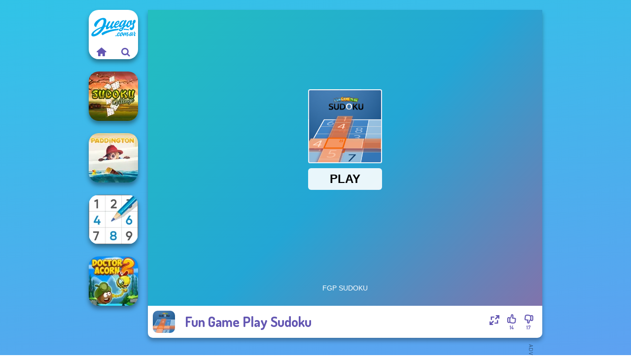

--- FILE ---
content_type: text/html
request_url: https://www.juegos.com.ar/juego/fun-game-play-sudoku
body_size: 7108
content:
<!doctype html><html lang="es" dir="ltr"><head> <title>Juegos.com.ar | Fun Game Play Sudoku</title> <link rel="shortcut icon" type="image/x-icon" href="https://www.juegos.com.ar/images/favicon.svg" /> <meta name="viewport" content="width=device-width, initial-scale=1.0, minimal-ui, shrink-to-fit=no viewport-fit=cover" /> <base href="https://www.juegos.com.ar/" /> <link rel="canonical" href="https://www.juegos.com.ar/juego/fun-game-play-sudoku" /> <meta http-equiv="Content-Type" content="text/html; charset=utf-8" /> <meta name="description" content="¿Te ha gustado Fun Game Play Sudoku? ¡Prueba otros juegos de Juegos.com.ar, de la categoría juegos de Sudoku!"/> <meta name="keywords" content="fun game play sudoku, juegos de rompecabezas, juegos de sudoku, juegoscomar, juegos de chicas"/> <meta name="theme-color" content="#6356b2" > <link rel="alternate" hreflang="tr" href="https://www.eniyioyunlar.com/oyun/fun-game-play-sudoku" /> <link rel="alternate" hreflang="it" href="https://www.giochi123.it/gioco/fun-game-play-sudoku" /> <link rel="alternate" hreflang="de" href="https://www.gratisspiele.at/spiel/fun-game-play-sudoku" /> <link rel="alternate" hreflang="sv" href="https://www.hetaspel.se/spel/fun-game-play-sudoku" /> <link rel="alternate" hreflang="pl" href="https://www.igry.pl/gra/fun-game-play-sudoku" /> <link rel="alternate" hreflang="hu" href="https://www.jatekokjatekok.hu/játék/fun-game-play-sudoku" /> <link rel="alternate" hreflang="fr" href="https://www.jeuxjeux.fr/jeu/fun-game-play-sudoku" /> <link rel="alternate" hreflang="ro" href="https://www.jocurigratuite.ro/joc/fun-game-play-sudoku" /> <link rel="alternate" hreflang="pt" href="https://www.jogos.com.br/jogo/fun-game-play-sudoku" /> <link rel="alternate" hreflang="es-ar" href="https://www.juegos.com.ar/juego/fun-game-play-sudoku" /> <link rel="alternate" hreflang="es" href="https://www.juegosgratis.es/juego/fun-game-play-sudoku" /> <link rel="alternate" hreflang="fi" href="https://www.pelitpelit.fi/peli/fun-game-play-sudoku" /> <link rel="alternate" hreflang="nl" href="https://www.spelletjes.io/spel/fun-game-play-sudoku" /> <link rel="alternate" hreflang="no" href="https://www.spillespille.no/spill/fun-game-play-sudoku" /> <link rel="alternate" hreflang="da" href="https://www.spilo.dk/spil/fun-game-play-sudoku" /> <link rel="alternate" hreflang="ar" href="https://www.supergames.com/ar/لعبة/fun-game-play-sudoku" /> <link rel="alternate" hreflang="en" href="https://www.supergames.com/en/game/fun-game-play-sudoku" /> <link rel="alternate" href="https://www.supergames.com/en/game/fun-game-play-sudoku" hreflang="x-default" /> <link rel="alternate" hreflang="th" href="https://www.supergames.com/th/เกม/fun-game-play-sudoku" /> <link rel="preload" href="https://fonts.googleapis.com/css2?family=Dosis:wght@400;600;700&amp;family=Open+Sans:ital,wght@0,400;1,700&amp;display=swap" as="style" onload="this.onload=null;this.rel='stylesheet'"><noscript><link rel="stylesheet" href="https://fonts.googleapis.com/css2?family=Dosis:wght@400;600;700&amp;family=Open+Sans:ital,wght@0,400;1,700&amp;display=swap"></noscript> <link rel="preload" href="https://www.juegos.com.ar/css/simple-scrollbar.css?v=1.221" as="style" onload="this.onload=null;this.rel='stylesheet'"><noscript><link rel="stylesheet" href="https://www.juegos.com.ar/css/simple-scrollbar.css?v=1.221"></noscript> <link rel="preload" href="https://www.juegos.com.ar/css/fontello.css?v=1.224" as="style" onload="this.onload=null;this.rel='stylesheet'"><noscript><link rel="stylesheet" href="https://www.juegos.com.ar/css/fontello.css?v=1.224"></noscript> <link href="https://www.juegos.com.ar/css/style.css?v=1.282" rel="stylesheet" type="text/css" /> <meta property="og:title" content="Juegos.com.ar | Fun Game Play Sudoku"> <meta property="og:description" content="¿Te ha gustado Fun Game Play Sudoku? ¡Prueba otros juegos de Juegos.com.ar, de la categoría juegos de Sudoku!"> <meta property="og:image" content="https://assets.bitent.com/images/games/thumbs/fun_game_play_sudoku_612faa487f7d7.png"> <meta property="og:image:alt" content="Juegos.com.ar | Fun Game Play Sudoku"> <meta property="og:type" content="game"> <meta property="og:url" content="https://www.juegos.com.ar/juego/fun-game-play-sudoku"> <meta name="twitter:image" content="https://assets.bitent.com/images/games/thumbs/fun_game_play_sudoku_612faa487f7d7.png"> <script>(function(w,d,s,l,i){w[l]=w[l]||[];w[l].push({'gtm.start':
new Date().getTime(),event:'gtm.js'});var f=d.getElementsByTagName(s)[0],
j=d.createElement(s),dl=l!='dataLayer'?'&l='+l:'';j.async=true;j.src=
'https://www.googletagmanager.com/gtm.js?id='+i+dl;f.parentNode.insertBefore(j,f);
})(window,document,'script','dataLayer','GTM-NG8HWF2');</script> </head><body> <noscript><iframe src="https://www.googletagmanager.com/ns.html?id=GTM-NG8HWF2"
height="0" width="0" style="display:none;visibility:hidden"></iframe></noscript> <script type="application/ld+json"> [ { "@context":"https://schema.org", "@type":"SoftwareApplication", "name":"Fun Game Play Sudoku", "url":"https://www.juegos.com.ar/juego/fun-game-play-sudoku", "description":"¿Te ha gustado Fun Game Play Sudoku? ¡Prueba otros juegos de Juegos.com.ar, de la categoría juegos de Sudoku!", "applicationCategory":"GameApplication", "operatingSystem":"any", "image": [ "https://assets.bitent.com/images/games/thumbs/ik/100x100/fun_game_play_sudoku_612faa487f7d7.png", "https://assets.bitent.com/images/games/thumbs/ik/217x217/fun_game_play_sudoku_big_612faa493e2c7.png", "https://assets.bitent.com/images/games/thumbs/ik/334x334/fun_game_play_sudoku_big_612faa493e2c7.png" ], "author":{ "@type":"Organization", "name":"Gamedistribution.com" }, "aggregateRating":{ "@type":"AggregateRating", "worstRating":1, "bestRating":5, "ratingValue":3, "ratingCount":31 }, "offers":{ "@type":"Offer", "category":"free", "price":0, "priceCurrency":"EUR" } } ,{ "@context":"https://schema.org", "@type":"BreadcrumbList", "itemListElement":[ {"@type":"ListItem","position":1,"name":"Juegos","item":"https://www.juegos.com.ar/"}, {"@type":"ListItem","position":2,"name":"Juegos casuales","item":"https://www.juegos.com.ar/juegos-casuales"}, {"@type":"ListItem","position":3,"name":"Juegos cerebrales","item":"https://www.juegos.com.ar/juegos-cerebrales"}, {"@type":"ListItem","position":4,"name":"Juegos de Sudoku","item":"https://www.juegos.com.ar/juegos-de-sudoku"} ] } ] </script> <div class="overlay"></div> <div class="container"> <div class="default-container game-page-container"> <div class="centered-container"> <div class="game-container"> <div class="main-game"> <div class="clearfix"> <div class="main-game-content" id="main-game-content" style="height: 665px"> <div class="game-iframe-container" id="main-game" style="height:600px;"> <iframe data-src="https://html5.gamedistribution.com/8f41a80064d3435fae16fcb4906b0321/?gd_sdk_referrer_url=https%3A%2F%2Fwww.juegos.com.ar%2Fjuego%2Ffun-game-play-sudoku" data-width="800" data-height="600" data-top="0" data-left="0" data-force-size="0" data-original-width="800" data-original-height="500" style="width:800px;height:600px;top:0px;left:0px" sandbox="allow-forms allow-pointer-lock allow-same-origin allow-scripts allow-top-navigation" frameborder="0" class="game-iframe"> </iframe> </div> <div class="game-details"> <picture> <source type="image/avif" srcset="https://assets.bitent.com/images/games/thumbs/ik/100x100/fun_game_play_sudoku_612faa487f7d7.avif 1x, https://assets.bitent.com/images/games/thumbs/ik/200x200/fun_game_play_sudoku_612faa487f7d7.avif 2x"> <source type="image/webp" srcset="https://assets.bitent.com/images/games/thumbs/ik/100x100/fun_game_play_sudoku_612faa487f7d7.webp 1x, https://assets.bitent.com/images/games/thumbs/ik/200x200/fun_game_play_sudoku_612faa487f7d7.webp 2x"> <source type="image/png" srcset="https://assets.bitent.com/images/games/thumbs/ik/100x100/fun_game_play_sudoku_612faa487f7d7.png 1x, https://assets.bitent.com/images/games/thumbs/ik/200x200/fun_game_play_sudoku_612faa487f7d7.png 2x"> <img src="https://assets.bitent.com/images/games/thumbs/ik/100x100/fun_game_play_sudoku_612faa487f7d7.png" alt="Fun Game Play Sudoku" loading="lazy" class="game-thumb-small" width="45" height="45"> </picture> <h1>Fun Game Play Sudoku</h1> <div class="rating clearfix" id="rating" data-game-id="23893"> <div class="thumbs-down" id="thumbs-down" title="Dislike"> <i class="icon-thumbs-down"></i> <span>17</span> </div> <div class="thumbs-up" id="thumbs-up" title="Like"> <i class="icon-thumbs-up"></i> <span>14</span> </div> <div class="game-fullscreen" id="game-fullscreen" title="Fullscreen"> <i class="icon-resize-full"></i> </div> </div> </div> </div> <div class="related-games clearfix"> <div class="grid-thumb logo game-logo-related"> <div class="logo-thumb"> <a href="https://www.juegos.com.ar/" class="logo-image"> <img src="https://www.juegos.com.ar/images/logo.svg" alt="Juegos.com.ar" width="90" height="90"> </a> <div class="logo-icons clearfix"> <a href="https://www.juegos.com.ar/" class="logo-home" aria-label="Juegos.com.ar"> <i class="icon-home"></i> </a> <a class="logo-search" href="#" aria-label="Buscar juegos"> <i class="icon-search"></i> </a> </div></div></div> <a class="thumb grid-thumb " href="https://www.juegos.com.ar/juego/sudoku-village" title="Sudoku Village" data-game-id="24971"> <span class="thumb-container"> <picture> <source type="image/avif" srcset="https://assets.bitent.com/images/games/thumbs/ik/100x100/sudoku_village_65d7c9cf5c0ce.avif 1x, https://assets.bitent.com/images/games/thumbs/ik/200x200/sudoku_village_65d7c9cf5c0ce.avif 2x"> <source type="image/webp" srcset="https://assets.bitent.com/images/games/thumbs/ik/100x100/sudoku_village_65d7c9cf5c0ce.webp 1x, https://assets.bitent.com/images/games/thumbs/ik/200x200/sudoku_village_65d7c9cf5c0ce.webp 2x"> <source type="image/png" srcset="https://assets.bitent.com/images/games/thumbs/ik/100x100/sudoku_village_65d7c9cf5c0ce.png 1x, https://assets.bitent.com/images/games/thumbs/ik/200x200/sudoku_village_65d7c9cf5c0ce.png 2x"> <img src="https://assets.bitent.com/images/games/thumbs/ik/100x100/sudoku_village_65d7c9cf5c0ce.png" alt="Thumbnail for Sudoku Village" width="100" height="100" loading="lazy"> </picture> <span class="thumb-name">Sudoku Village</span> </span></a> <a class="thumb grid-thumb " href="https://www.juegos.com.ar/juego/paddington" title="Paddington" data-game-id="24637"> <span class="thumb-container"> <picture> <source type="image/avif" srcset="https://assets.bitent.com/images/games/thumbs/ik/100x100/paddington_6501ecb27efbf.avif 1x, https://assets.bitent.com/images/games/thumbs/ik/200x200/paddington_6501ecb27efbf.avif 2x"> <source type="image/webp" srcset="https://assets.bitent.com/images/games/thumbs/ik/100x100/paddington_6501ecb27efbf.webp 1x, https://assets.bitent.com/images/games/thumbs/ik/200x200/paddington_6501ecb27efbf.webp 2x"> <source type="image/png" srcset="https://assets.bitent.com/images/games/thumbs/ik/100x100/paddington_6501ecb27efbf.png 1x, https://assets.bitent.com/images/games/thumbs/ik/200x200/paddington_6501ecb27efbf.png 2x"> <img src="https://assets.bitent.com/images/games/thumbs/ik/100x100/paddington_6501ecb27efbf.png" alt="Thumbnail for Paddington" width="100" height="100" loading="lazy"> </picture> <span class="thumb-name">Paddington</span> </span></a> <a class="thumb grid-thumb " href="https://www.juegos.com.ar/juego/sudoku-royal" title="Sudoku Royal" data-game-id="24919"> <span class="thumb-container"> <picture> <source type="image/avif" srcset="https://assets.bitent.com/images/games/thumbs/ik/100x100/sudoku_royal_65a598fbc3cdd.avif 1x, https://assets.bitent.com/images/games/thumbs/ik/200x200/sudoku_royal_65a598fbc3cdd.avif 2x"> <source type="image/webp" srcset="https://assets.bitent.com/images/games/thumbs/ik/100x100/sudoku_royal_65a598fbc3cdd.webp 1x, https://assets.bitent.com/images/games/thumbs/ik/200x200/sudoku_royal_65a598fbc3cdd.webp 2x"> <source type="image/png" srcset="https://assets.bitent.com/images/games/thumbs/ik/100x100/sudoku_royal_65a598fbc3cdd.png 1x, https://assets.bitent.com/images/games/thumbs/ik/200x200/sudoku_royal_65a598fbc3cdd.png 2x"> <img src="https://assets.bitent.com/images/games/thumbs/ik/100x100/sudoku_royal_65a598fbc3cdd.png" alt="Thumbnail for Sudoku Royal" width="100" height="100" loading="lazy"> </picture> <span class="thumb-name">Sudoku Royal</span> </span></a> <a class="thumb grid-thumb " href="https://www.juegos.com.ar/juego/doctor-acorn-2" title="Doctor Acorn 2" data-game-id="24724"> <span class="thumb-container"> <picture> <source type="image/avif" srcset="https://assets.bitent.com/images/games/thumbs/ik/100x100/doctor_acorn_2_65295e8b63453.avif 1x, https://assets.bitent.com/images/games/thumbs/ik/200x200/doctor_acorn_2_65295e8b63453.avif 2x"> <source type="image/webp" srcset="https://assets.bitent.com/images/games/thumbs/ik/100x100/doctor_acorn_2_65295e8b63453.webp 1x, https://assets.bitent.com/images/games/thumbs/ik/200x200/doctor_acorn_2_65295e8b63453.webp 2x"> <source type="image/png" srcset="https://assets.bitent.com/images/games/thumbs/ik/100x100/doctor_acorn_2_65295e8b63453.png 1x, https://assets.bitent.com/images/games/thumbs/ik/200x200/doctor_acorn_2_65295e8b63453.png 2x"> <img src="https://assets.bitent.com/images/games/thumbs/ik/100x100/doctor_acorn_2_65295e8b63453.png" alt="Thumbnail for Doctor Acorn 2" width="100" height="100" loading="lazy"> </picture> <span class="thumb-name">Doctor Acorn 2</span> </span></a> </div> <a href="#" class="play-mobile-game "> <picture> <source type="image/avif" srcset="https://assets.bitent.com/images/games/thumbs/ik/100x100/fun_game_play_sudoku_612faa487f7d7.avif 1x, https://assets.bitent.com/images/games/thumbs/ik/200x200/fun_game_play_sudoku_612faa487f7d7.avif 2x"> <source type="image/webp" srcset="https://assets.bitent.com/images/games/thumbs/ik/100x100/fun_game_play_sudoku_612faa487f7d7.webp 1x, https://assets.bitent.com/images/games/thumbs/ik/200x200/fun_game_play_sudoku_612faa487f7d7.webp 2x"> <source type="image/png" srcset="https://assets.bitent.com/images/games/thumbs/ik/100x100/fun_game_play_sudoku_612faa487f7d7.png 1x, https://assets.bitent.com/images/games/thumbs/ik/200x200/fun_game_play_sudoku_612faa487f7d7.png 2x"> <img src="https://assets.bitent.com/images/games/thumbs/ik/100x100/fun_game_play_sudoku_612faa487f7d7.png" alt="Fun Game Play Sudoku" loading="lazy" class="game-thumb-small"> </picture> <div class="play-mobile-center play-action"> <i class="icon-play"></i> <span>Haz clic para jugar</span> </div> <div class="play-mobile-center play-action-disabled"> <span>Este juego no está disponible en dispositivos móviles</span> </div> </a> <div class="mobile-logo" id="mobile-logo"> <a href="#"> <img src="https://www.juegos.com.ar/images/logo.svg" alt="Juegos.com.ar" width="100" height="100"> </a> </div> <div class="mobile-rotate" data-enabled="false"> <img src="https://www.juegos.com.ar/images/mobile-rotate-icon.svg" alt="rotate phone"> </div> </div> </div> <div class="game-ad-right ad-vertical"> <div class="ad-container"> <script async src="https://pagead2.googlesyndication.com/pagead/js/adsbygoogle.js?client=ca-pub-9356207906254964" crossorigin="anonymous"></script><ins class="adsbygoogle" style="display:inline-block;width:300px;height:600px" data-ad-client="ca-pub-9356207906254964" data-ad-slot="2208481899"></ins><script> (adsbygoogle = window.adsbygoogle || []).push({});</script> </div> </div> <div class="game-ad-bottom ad-horizontal"> <div class="ad-container"> <script async src="https://pagead2.googlesyndication.com/pagead/js/adsbygoogle.js?client=ca-pub-9356207906254964" crossorigin="anonymous"></script><ins class="adsbygoogle" style="display:inline-block;width:728px;height:90px" data-ad-client="ca-pub-9356207906254964" data-ad-slot="7066040999"></ins><script> (adsbygoogle = window.adsbygoogle || []).push({});</script> </div> </div> <div class="clearfix game-other-thumbs"> <div class="logo-thumb"> <a href="https://www.juegos.com.ar/" class="logo-image"> <img src="https://www.juegos.com.ar/images/logo.svg" alt="Juegos.com.ar" width="90" height="90"> </a> <div class="logo-icons clearfix"> <a href="https://www.juegos.com.ar/" class="logo-home" aria-label="Juegos.com.ar"> <i class="icon-home"></i> </a> <a class="logo-search" href="#" aria-label="Buscar juegos"> <i class="icon-search"></i> </a> </div></div> <a class="thumb game-thumb " href="https://www.juegos.com.ar/juego/sudoku-classic" title="Sudoku Classic" data-game-id="24892"> <span class="thumb-container"> <picture> <source type="image/avif" srcset="https://assets.bitent.com/images/games/thumbs/ik/100x100/sudoku_classic_65959de0e9e40.avif 1x, https://assets.bitent.com/images/games/thumbs/ik/200x200/sudoku_classic_65959de0e9e40.avif 2x"> <source type="image/webp" srcset="https://assets.bitent.com/images/games/thumbs/ik/100x100/sudoku_classic_65959de0e9e40.webp 1x, https://assets.bitent.com/images/games/thumbs/ik/200x200/sudoku_classic_65959de0e9e40.webp 2x"> <source type="image/png" srcset="https://assets.bitent.com/images/games/thumbs/ik/100x100/sudoku_classic_65959de0e9e40.png 1x, https://assets.bitent.com/images/games/thumbs/ik/200x200/sudoku_classic_65959de0e9e40.png 2x"> <img src="https://assets.bitent.com/images/games/thumbs/ik/100x100/sudoku_classic_65959de0e9e40.png" alt="Thumbnail for Sudoku Classic" width="100" height="100" loading="lazy"> </picture> <span class="thumb-name">Sudoku Classic</span> </span></a> <a class="thumb game-thumb " href="https://www.juegos.com.ar/juego/blockbuster-puzzle" title="Blockbuster Puzzle" data-game-id="24655"> <span class="thumb-container"> <picture> <source type="image/avif" srcset="https://assets.bitent.com/images/games/thumbs/ik/100x100/blockbuster_puzzle_650c7db2bd6a5.avif 1x, https://assets.bitent.com/images/games/thumbs/ik/200x200/blockbuster_puzzle_650c7db2bd6a5.avif 2x"> <source type="image/webp" srcset="https://assets.bitent.com/images/games/thumbs/ik/100x100/blockbuster_puzzle_650c7db2bd6a5.webp 1x, https://assets.bitent.com/images/games/thumbs/ik/200x200/blockbuster_puzzle_650c7db2bd6a5.webp 2x"> <source type="image/png" srcset="https://assets.bitent.com/images/games/thumbs/ik/100x100/blockbuster_puzzle_650c7db2bd6a5.png 1x, https://assets.bitent.com/images/games/thumbs/ik/200x200/blockbuster_puzzle_650c7db2bd6a5.png 2x"> <img src="https://assets.bitent.com/images/games/thumbs/ik/100x100/blockbuster_puzzle_650c7db2bd6a5.png" alt="Thumbnail for Blockbuster Puzzle" width="100" height="100" loading="lazy"> </picture> <span class="thumb-name">Blockbuster Puzzle</span> </span></a> <a class="thumb game-thumb " href="https://www.juegos.com.ar/juego/daily-sudoku" title="Daily Sudoku" data-game-id="24821"> <span class="thumb-container"> <picture> <source type="image/avif" srcset="https://assets.bitent.com/images/games/thumbs/ik/100x100/daily_sudoku_656785e0a564f.avif 1x, https://assets.bitent.com/images/games/thumbs/ik/200x200/daily_sudoku_656785e0a564f.avif 2x"> <source type="image/webp" srcset="https://assets.bitent.com/images/games/thumbs/ik/100x100/daily_sudoku_656785e0a564f.webp 1x, https://assets.bitent.com/images/games/thumbs/ik/200x200/daily_sudoku_656785e0a564f.webp 2x"> <source type="image/png" srcset="https://assets.bitent.com/images/games/thumbs/ik/100x100/daily_sudoku_656785e0a564f.png 1x, https://assets.bitent.com/images/games/thumbs/ik/200x200/daily_sudoku_656785e0a564f.png 2x"> <img src="https://assets.bitent.com/images/games/thumbs/ik/100x100/daily_sudoku_656785e0a564f.png" alt="Thumbnail for Daily Sudoku" width="100" height="100" loading="lazy"> </picture> <span class="thumb-name">Daily Sudoku</span> </span></a> <a class="thumb game-thumb " href="https://www.juegos.com.ar/juego/trollface-quest-horror" title="Trollface Quest: Horror" data-game-id="24549"> <span class="thumb-container"> <picture> <source type="image/avif" srcset="https://assets.bitent.com/images/games/thumbs/ik/100x100/trollface_quest_horror_6464f4b71b1b0.avif 1x, https://assets.bitent.com/images/games/thumbs/ik/200x200/trollface_quest_horror_6464f4b71b1b0.avif 2x"> <source type="image/webp" srcset="https://assets.bitent.com/images/games/thumbs/ik/100x100/trollface_quest_horror_6464f4b71b1b0.webp 1x, https://assets.bitent.com/images/games/thumbs/ik/200x200/trollface_quest_horror_6464f4b71b1b0.webp 2x"> <source type="image/png" srcset="https://assets.bitent.com/images/games/thumbs/ik/100x100/trollface_quest_horror_6464f4b71b1b0.png 1x, https://assets.bitent.com/images/games/thumbs/ik/200x200/trollface_quest_horror_6464f4b71b1b0.png 2x"> <img src="https://assets.bitent.com/images/games/thumbs/ik/100x100/trollface_quest_horror_6464f4b71b1b0.png" alt="Thumbnail for Trollface Quest: Horror" width="100" height="100" loading="lazy"> </picture> <span class="thumb-name">Trollface Quest: Horror</span> </span></a> <a class="thumb game-thumb " href="https://www.juegos.com.ar/juego/halloween-sudoku" title="Halloween Sudoku" data-game-id="24746"> <span class="thumb-container"> <picture> <source type="image/avif" srcset="https://assets.bitent.com/images/games/thumbs/ik/100x100/halloween_sudoku_65395e23a93ad.avif 1x, https://assets.bitent.com/images/games/thumbs/ik/200x200/halloween_sudoku_65395e23a93ad.avif 2x"> <source type="image/webp" srcset="https://assets.bitent.com/images/games/thumbs/ik/100x100/halloween_sudoku_65395e23a93ad.webp 1x, https://assets.bitent.com/images/games/thumbs/ik/200x200/halloween_sudoku_65395e23a93ad.webp 2x"> <source type="image/png" srcset="https://assets.bitent.com/images/games/thumbs/ik/100x100/halloween_sudoku_65395e23a93ad.png 1x, https://assets.bitent.com/images/games/thumbs/ik/200x200/halloween_sudoku_65395e23a93ad.png 2x"> <img src="https://assets.bitent.com/images/games/thumbs/ik/100x100/halloween_sudoku_65395e23a93ad.png" alt="Thumbnail for Halloween Sudoku" width="100" height="100" loading="lazy"> </picture> <span class="thumb-name">Halloween Sudoku</span> </span></a> <a class="thumb game-thumb " href="https://www.juegos.com.ar/juego/trollface-quest-horror-3" title="Trollface Quest: Horror 3" data-game-id="24618"> <span class="thumb-container"> <picture> <source type="image/avif" srcset="https://assets.bitent.com/images/games/thumbs/ik/100x100/trollface_quest_horror_3_64e39da1e89bf.avif 1x, https://assets.bitent.com/images/games/thumbs/ik/200x200/trollface_quest_horror_3_64e39da1e89bf.avif 2x"> <source type="image/webp" srcset="https://assets.bitent.com/images/games/thumbs/ik/100x100/trollface_quest_horror_3_64e39da1e89bf.webp 1x, https://assets.bitent.com/images/games/thumbs/ik/200x200/trollface_quest_horror_3_64e39da1e89bf.webp 2x"> <source type="image/png" srcset="https://assets.bitent.com/images/games/thumbs/ik/100x100/trollface_quest_horror_3_64e39da1e89bf.png 1x, https://assets.bitent.com/images/games/thumbs/ik/200x200/trollface_quest_horror_3_64e39da1e89bf.png 2x"> <img src="https://assets.bitent.com/images/games/thumbs/ik/100x100/trollface_quest_horror_3_64e39da1e89bf.png" alt="Thumbnail for Trollface Quest: Horror 3" width="100" height="100" loading="lazy"> </picture> <span class="thumb-name">Trollface Quest: Horror 3</span> </span></a> <a class="thumb game-thumb " href="https://www.juegos.com.ar/juego/brain-puzzles-quests" title="Brain Puzzles Quests" data-game-id="25123"> <span class="thumb-container"> <picture> <source type="image/avif" srcset="https://assets.bitent.com/images/games/thumbs/ik/100x100/brain_puzzles_quests_670440ebeffe2.avif 1x, https://assets.bitent.com/images/games/thumbs/ik/200x200/brain_puzzles_quests_670440ebeffe2.avif 2x"> <source type="image/webp" srcset="https://assets.bitent.com/images/games/thumbs/ik/100x100/brain_puzzles_quests_670440ebeffe2.webp 1x, https://assets.bitent.com/images/games/thumbs/ik/200x200/brain_puzzles_quests_670440ebeffe2.webp 2x"> <source type="image/png" srcset="https://assets.bitent.com/images/games/thumbs/ik/100x100/brain_puzzles_quests_670440ebeffe2.png 1x, https://assets.bitent.com/images/games/thumbs/ik/200x200/brain_puzzles_quests_670440ebeffe2.png 2x"> <img src="https://assets.bitent.com/images/games/thumbs/ik/100x100/brain_puzzles_quests_670440ebeffe2.png" alt="Thumbnail for Brain Puzzles Quests" width="100" height="100" loading="lazy"> </picture> <span class="thumb-name">Brain Puzzles Quests</span> </span></a> <a class="thumb game-thumb " href="https://www.juegos.com.ar/juego/black-friday-stacker" title="Black Friday Stacker" data-game-id="24801"> <span class="thumb-container"> <picture> <source type="image/avif" srcset="https://assets.bitent.com/images/games/thumbs/ik/100x100/black_friday_stacker_65564d5d9c7de.avif 1x, https://assets.bitent.com/images/games/thumbs/ik/200x200/black_friday_stacker_65564d5d9c7de.avif 2x"> <source type="image/webp" srcset="https://assets.bitent.com/images/games/thumbs/ik/100x100/black_friday_stacker_65564d5d9c7de.webp 1x, https://assets.bitent.com/images/games/thumbs/ik/200x200/black_friday_stacker_65564d5d9c7de.webp 2x"> <source type="image/png" srcset="https://assets.bitent.com/images/games/thumbs/ik/100x100/black_friday_stacker_65564d5d9c7de.png 1x, https://assets.bitent.com/images/games/thumbs/ik/200x200/black_friday_stacker_65564d5d9c7de.png 2x"> <img src="https://assets.bitent.com/images/games/thumbs/ik/100x100/black_friday_stacker_65564d5d9c7de.png" alt="Thumbnail for Black Friday Stacker" width="100" height="100" loading="lazy"> </picture> <span class="thumb-name">Black Friday Stacker</span> </span></a> <a class="grid-thumb thumb grid-w-double thumb-category" href="https://www.juegos.com.ar/juegos-de-cuestionario" title="Juegos de cuestionario"> <span class="thumb-container"> <span class="thumb-category-image"> <picture> <source type="image/avif" srcset="https://assets.bitent.com/images/categories/ik/100x100/5fb91b31e07e8-5fb9139e5cd33-puzzle.avif 1x, https://assets.bitent.com/images/categories/ik/200x200/5fb91b31e07e8-5fb9139e5cd33-puzzle.avif 2x"> <source type="image/webp" srcset="https://assets.bitent.com/images/categories/ik/100x100/5fb91b31e07e8-5fb9139e5cd33-puzzle.webp 1x, https://assets.bitent.com/images/categories/ik/200x200/5fb91b31e07e8-5fb9139e5cd33-puzzle.webp 2x"> <source type="image/png" srcset="https://assets.bitent.com/images/categories/ik/100x100/5fb91b31e07e8-5fb9139e5cd33-puzzle.png 1x, https://assets.bitent.com/images/categories/ik/200x200/5fb91b31e07e8-5fb9139e5cd33-puzzle.png 2x"> <img src="https://assets.bitent.com/images/categories/ik/100x100/5fb91b31e07e8-5fb9139e5cd33-puzzle.png" alt="Thumbnail for Juegos de cuestionario" width="100" height="100" loading="lazy"> </picture> </span> <span class="thumb-category-name"> <span>Juegos de cuestionario</span> </span> </span></a> <a class="grid-thumb thumb grid-w-double thumb-category" href="https://www.juegos.com.ar/juegos-de-sudoku" title="Juegos de Sudoku"> <span class="thumb-container"> <span class="thumb-category-image"> <picture> <source type="image/avif" srcset="https://assets.bitent.com/images/categories/ik/100x100/606b14dbedd52-sudoku.avif 1x, https://assets.bitent.com/images/categories/ik/200x200/606b14dbedd52-sudoku.avif 2x"> <source type="image/webp" srcset="https://assets.bitent.com/images/categories/ik/100x100/606b14dbedd52-sudoku.webp 1x, https://assets.bitent.com/images/categories/ik/200x200/606b14dbedd52-sudoku.webp 2x"> <source type="image/png" srcset="https://assets.bitent.com/images/categories/ik/100x100/606b14dbedd52-sudoku.png 1x, https://assets.bitent.com/images/categories/ik/200x200/606b14dbedd52-sudoku.png 2x"> <img src="https://assets.bitent.com/images/categories/ik/100x100/606b14dbedd52-sudoku.png" alt="Thumbnail for Juegos de Sudoku" width="100" height="100" loading="lazy"> </picture> </span> <span class="thumb-category-name"> <span>Juegos de Sudoku</span> </span> </span></a> <a class="grid-thumb thumb grid-w-double thumb-category" href="https://www.juegos.com.ar/juegos-de-rompecabezas" title="Juegos de rompecabezas"> <span class="thumb-container"> <span class="thumb-category-image"> <picture> <source type="image/avif" srcset="https://assets.bitent.com/images/categories/ik/100x100/5fbad902af3d8-puzzle.avif 1x, https://assets.bitent.com/images/categories/ik/200x200/5fbad902af3d8-puzzle.avif 2x"> <source type="image/webp" srcset="https://assets.bitent.com/images/categories/ik/100x100/5fbad902af3d8-puzzle.webp 1x, https://assets.bitent.com/images/categories/ik/200x200/5fbad902af3d8-puzzle.webp 2x"> <source type="image/png" srcset="https://assets.bitent.com/images/categories/ik/100x100/5fbad902af3d8-puzzle.png 1x, https://assets.bitent.com/images/categories/ik/200x200/5fbad902af3d8-puzzle.png 2x"> <img src="https://assets.bitent.com/images/categories/ik/100x100/5fbad902af3d8-puzzle.png" alt="Thumbnail for Juegos de rompecabezas" width="100" height="100" loading="lazy"> </picture> </span> <span class="thumb-category-name"> <span>Juegos de rompecabezas</span> </span> </span></a> <a class="grid-thumb thumb grid-w-double thumb-category" href="https://www.juegos.com.ar/juegos-de-match-3" title="Juegos de match 3"> <span class="thumb-container"> <span class="thumb-category-image"> <picture> <source type="image/avif" srcset="https://assets.bitent.com/images/categories/ik/100x100/606b431b81fe8-match3.avif 1x, https://assets.bitent.com/images/categories/ik/200x200/606b431b81fe8-match3.avif 2x"> <source type="image/webp" srcset="https://assets.bitent.com/images/categories/ik/100x100/606b431b81fe8-match3.webp 1x, https://assets.bitent.com/images/categories/ik/200x200/606b431b81fe8-match3.webp 2x"> <source type="image/png" srcset="https://assets.bitent.com/images/categories/ik/100x100/606b431b81fe8-match3.png 1x, https://assets.bitent.com/images/categories/ik/200x200/606b431b81fe8-match3.png 2x"> <img src="https://assets.bitent.com/images/categories/ik/100x100/606b431b81fe8-match3.png" alt="Thumbnail for Juegos de match 3" width="100" height="100" loading="lazy"> </picture> </span> <span class="thumb-category-name"> <span>Juegos de match 3</span> </span> </span></a> <a class="grid-thumb thumb grid-w-double thumb-category" href="https://www.juegos.com.ar/juegos-de-pop-it" title="Juegos de Pop It"> <span class="thumb-container"> <span class="thumb-category-image"> <picture> <source type="image/avif" srcset="https://assets.bitent.com/images/categories/ik/100x100/6399ae2d44960-popit.avif 1x, https://assets.bitent.com/images/categories/ik/200x200/6399ae2d44960-popit.avif 2x"> <source type="image/webp" srcset="https://assets.bitent.com/images/categories/ik/100x100/6399ae2d44960-popit.webp 1x, https://assets.bitent.com/images/categories/ik/200x200/6399ae2d44960-popit.webp 2x"> <source type="image/png" srcset="https://assets.bitent.com/images/categories/ik/100x100/6399ae2d44960-popit.png 1x, https://assets.bitent.com/images/categories/ik/200x200/6399ae2d44960-popit.png 2x"> <img src="https://assets.bitent.com/images/categories/ik/100x100/6399ae2d44960-popit.png" alt="Thumbnail for Juegos de Pop It" width="100" height="100" loading="lazy"> </picture> </span> <span class="thumb-category-name"> <span>Juegos de Pop It</span> </span> </span></a> <a class="grid-thumb thumb grid-w-double thumb-category" href="https://www.juegos.com.ar/juegos-webgl" title="Juegos WebGL"> <span class="thumb-container"> <span class="thumb-category-image"> <picture> <source type="image/avif" srcset="https://assets.bitent.com/images/categories/ik/100x100/64d529f24d686-webgl.avif 1x, https://assets.bitent.com/images/categories/ik/200x200/64d529f24d686-webgl.avif 2x"> <source type="image/webp" srcset="https://assets.bitent.com/images/categories/ik/100x100/64d529f24d686-webgl.webp 1x, https://assets.bitent.com/images/categories/ik/200x200/64d529f24d686-webgl.webp 2x"> <source type="image/png" srcset="https://assets.bitent.com/images/categories/ik/100x100/64d529f24d686-webgl.png 1x, https://assets.bitent.com/images/categories/ik/200x200/64d529f24d686-webgl.png 2x"> <img src="https://assets.bitent.com/images/categories/ik/100x100/64d529f24d686-webgl.png" alt="Thumbnail for Juegos WebGL" width="100" height="100" loading="lazy"> </picture> </span> <span class="thumb-category-name"> <span>Juegos WebGL</span> </span> </span></a> <a class="grid-thumb thumb grid-w-double thumb-category" href="https://www.juegos.com.ar/juegos-de-habilidad" title="Juegos de habilidad"> <span class="thumb-container"> <span class="thumb-category-image"> <picture> <source type="image/avif" srcset="https://assets.bitent.com/images/categories/ik/100x100/5fc250c647828-skill.avif 1x, https://assets.bitent.com/images/categories/ik/200x200/5fc250c647828-skill.avif 2x"> <source type="image/webp" srcset="https://assets.bitent.com/images/categories/ik/100x100/5fc250c647828-skill.webp 1x, https://assets.bitent.com/images/categories/ik/200x200/5fc250c647828-skill.webp 2x"> <source type="image/png" srcset="https://assets.bitent.com/images/categories/ik/100x100/5fc250c647828-skill.png 1x, https://assets.bitent.com/images/categories/ik/200x200/5fc250c647828-skill.png 2x"> <img src="https://assets.bitent.com/images/categories/ik/100x100/5fc250c647828-skill.png" alt="Thumbnail for Juegos de habilidad" width="100" height="100" loading="lazy"> </picture> </span> <span class="thumb-category-name"> <span>Juegos de habilidad</span> </span> </span></a> <a class="grid-thumb thumb grid-w-double thumb-category" href="https://www.juegos.com.ar/juegos-de-clicker" title="Juegos de clicker"> <span class="thumb-container"> <span class="thumb-category-image"> <picture> <source type="image/avif" srcset="https://assets.bitent.com/images/categories/ik/100x100/606b42c1dd2d6-clicker.avif 1x, https://assets.bitent.com/images/categories/ik/200x200/606b42c1dd2d6-clicker.avif 2x"> <source type="image/webp" srcset="https://assets.bitent.com/images/categories/ik/100x100/606b42c1dd2d6-clicker.webp 1x, https://assets.bitent.com/images/categories/ik/200x200/606b42c1dd2d6-clicker.webp 2x"> <source type="image/png" srcset="https://assets.bitent.com/images/categories/ik/100x100/606b42c1dd2d6-clicker.png 1x, https://assets.bitent.com/images/categories/ik/200x200/606b42c1dd2d6-clicker.png 2x"> <img src="https://assets.bitent.com/images/categories/ik/100x100/606b42c1dd2d6-clicker.png" alt="Thumbnail for Juegos de clicker" width="100" height="100" loading="lazy"> </picture> </span> <span class="thumb-category-name"> <span>Juegos de clicker</span> </span> </span></a> </div> <div class="game-text text-container text-justify"> <ul class="breadcrumbs"> <li> <a href="https://www.juegos.com.ar/">Juegos</a> </li> <li> <a href="https://www.juegos.com.ar/juegos-casuales">Juegos casuales</a> </li> <li> <a href="https://www.juegos.com.ar/juegos-cerebrales">Juegos cerebrales</a> </li> <li> <a href="https://www.juegos.com.ar/juegos-de-sudoku">Juegos de Sudoku</a> </li> </ul> <h2>Fun Game Play Sudoku</h2> <p>Fun Game Play Sudoku es una experiencia cuidadosamente elaborada, con sorpresas que deleitan y que nunca dejan de poner una sonrisa en tu cara. Visita Juegos.com.ar siempre que quieras jugar a algo único, divertido y gratuito. ¡Mira qué juegos nuevos puedes encontrar en nuestra categoría juegos de sudoku y diviértete!</p><p>Fun Game Play Sudoku te trae la famosa experiencia de los rompecabezas del clásico Sudoku, pero sin la molestia de tener que llevar lápiz y papel. Para ganar en este juego debes asegurarte de que cada casilla tenga un solo número, y utilizando los números del 1 al 9, conseguirás completar una fila vertical y horizontal sin repetirlos ni una sola vez.</p><p>Con un pequeño conjunto de reglas y una infinita variedad de diseños de niveles, puedes esperar que Fun Game Play Sudoku te proporcione innumerables horas de diversión. Y lo mejor es que estos juegos ofrecen mucha rejugabilidad, y con sus reglas fáciles de entender y su atractiva jugabilidad, los rompecabezas Sudoku pueden mantenerte entretenido durante horas.</p><p>Visita Juegos.com.ar cuando quieras relajarte con un juego clásico de Sudoku y prueba Fun Game Play Sudoku.</p><h3>Prueba un juego similar:</h3> <p>Si te ha gustado Fun Game Play Sudoku pon en práctica todo lo que has aprendido en un juego similar de los que aparecen a continuación: <ul> <li><a href="https://www.juegos.com.ar/juego/sudoku" title="Sudoku">Sudoku</a></li> <li><a href="https://www.juegos.com.ar/juego/sudoku-village" title="Sudoku Village">Sudoku Village</a></li> </ul> </p> <h3><strong>Instrucciones:</strong></h3> <p> <ul> <li>Utiliza el botón izquierdo del ratón o toca la pantalla si utilizas un smartphone. En algunos juegos pueden aparecer instrucciones adicionales.</li> </ul> </p> <p>Puedes encontrar otros juegos online divertidos y gratuitos similares a Fun Game Play Sudoku si buscas en la categoría juegos de sudoku.</p><h3>Este juego puede jugarse tanto en PC como en dispositivos móviles.</h3> <div class="game-categories"> <a href="https://www.juegos.com.ar/juegos-casuales" title="Juegos casuales">Juegos casuales</a> <a href="https://www.juegos.com.ar/juegos-de-rompecabezas" title="Juegos de rompecabezas">Juegos de rompecabezas</a> <a href="https://www.juegos.com.ar/juegos-cerebrales" title="Juegos cerebrales">Juegos cerebrales</a> <a href="https://www.juegos.com.ar/juegos-de-sudoku" title="Juegos de Sudoku">Juegos de Sudoku</a> </div> </div> </div> </div> <div id="scroll-top" class="scroll-top bounce"> <div class="scroll-top-content"> <i class="icon icon-left-open"></i> </div> </div> <div class="modal" id="game-feedback-modal"> <div class="modal-container"> <div class="modal-close">×</div> <div class="modal-content game-feedback"> <p>¡Gracias por tus comentarios y por ayudarnos a mejorar Juegos.com.ar!</p> <div class="contact-form-message" id="game-feedback-message"></div> <p><strong>¿Qué es lo que no le ha gustado de Fun Game Play Sudoku?</strong></p> <form id="game-feedback"> <input type="hidden" name="game" value="Fun Game Play Sudoku"> <input type="hidden" name="site" value="Juegos.com.ar"> <input type="hidden" name="url" value="https://www.juegos.com.ar/juego/fun-game-play-sudoku"> <div class="game-feedback-row"> <label for="feedback-dislike" class="custom-radio"> No me gusta <input name="feedback" type="radio" id="feedback-dislike" value="dislike"> <span class="checkmark"></span> </label> </div> <div class="game-feedback-row"> <label for="feedback-error" class="custom-radio"> Hubo uno o varios errores <input name="feedback" type="radio" id="feedback-error" value="error"> <span class="checkmark"></span> </label> </div> <div class="game-feedback-row"> <label for="feedback-message">Cuéntanos más</label> <textarea name="message" id="feedback-message" cols="30" rows="10"></textarea> </div> <div class="g-recaptcha" data-sitekey="6LerR_4SAAAAAHdGEMB48HLG11Wo77Wg8MRbelPb" data-type="image" id="captcha" data-error-message="Captcha error"></div> <div class="text-right"> <button type="submit" class="btn btn-main" disabled>Enviar</button> </div> </form> </div> </div> </div> <div class="grid-full-width grid-footer"> <footer> <div class="clearfix"> <ul class="float-left"> <li><a href="https://www.juegos.com.ar/games">Juegos gratuitos para tu sitio web</a></li> <li><a href="https://www.juegos.com.ar/page/contact">Contacto</a></li> <li><a href="https://www.juegos.com.ar/page/privacy-policy">Política de privacidad</a></li> </ul> <div class="language float-right"> <img src="https://www.juegos.com.ar/images/countries/argentina.svg" alt="Argentina"/> <div class="languages"> <ul> <li> <a href="https://www.jocurigratuite.ro/joc/fun-game-play-sudoku" title="Fun Game Play Sudoku"> <img src="https://www.juegos.com.ar/images/countries/romania.svg" alt="Fun Game Play Sudoku" loading="lazy"/> </a> </li> <li> <a href="https://www.gratisspiele.at/spiel/fun-game-play-sudoku" title="Fun Game Play Sudoku"> <img src="https://www.juegos.com.ar/images/countries/austria.svg" alt="Fun Game Play Sudoku" loading="lazy"/> </a> </li> <li> <a href="https://www.juegosgratis.es/juego/fun-game-play-sudoku" title="Fun Game Play Sudoku"> <img src="https://www.juegos.com.ar/images/countries/spain.svg" alt="Fun Game Play Sudoku" loading="lazy"/> </a> </li> <li> <a href="https://www.jeuxjeux.fr/jeu/fun-game-play-sudoku" title="Fun Game Play Sudoku"> <img src="https://www.juegos.com.ar/images/countries/france.svg" alt="Fun Game Play Sudoku" loading="lazy"/> </a> </li> <li> <a href="https://www.supergames.com/en/game/fun-game-play-sudoku" title="Fun Game Play Sudoku"> <img src="https://www.juegos.com.ar/images/countries/united-states.svg" alt="Fun Game Play Sudoku" loading="lazy"/> </a> </li> <li> <a href="https://www.jatekokjatekok.hu/játék/fun-game-play-sudoku" title="Fun Game Play Sudoku"> <img src="https://www.juegos.com.ar/images/countries/hungary.svg" alt="Fun Game Play Sudoku" loading="lazy"/> </a> </li> <li> <a href="https://www.pelitpelit.fi/peli/fun-game-play-sudoku" title="Fun Game Play Sudoku"> <img src="https://www.juegos.com.ar/images/countries/finland.svg" alt="Fun Game Play Sudoku" loading="lazy"/> </a> </li> <li> <a href="https://www.spillespille.no/spill/fun-game-play-sudoku" title="Fun Game Play Sudoku"> <img src="https://www.juegos.com.ar/images/countries/norway.svg" alt="Fun Game Play Sudoku" loading="lazy"/> </a> </li> <li> <a href="https://www.igry.pl/gra/fun-game-play-sudoku" title="Fun Game Play Sudoku"> <img src="https://www.juegos.com.ar/images/countries/poland.svg" alt="Fun Game Play Sudoku" loading="lazy"/> </a> </li> <li> <a href="https://www.eniyioyunlar.com/oyun/fun-game-play-sudoku" title="Fun Game Play Sudoku"> <img src="https://www.juegos.com.ar/images/countries/turkey.svg" alt="Fun Game Play Sudoku" loading="lazy"/> </a> </li> <li> <a href="https://www.jogos.com.br/jogo/fun-game-play-sudoku" title="Fun Game Play Sudoku"> <img src="https://www.juegos.com.ar/images/countries/brazil.svg" alt="Fun Game Play Sudoku" loading="lazy"/> </a> </li> <li> <a href="https://www.juegos.com.ar/juego/fun-game-play-sudoku" title="Fun Game Play Sudoku"> <img src="https://www.juegos.com.ar/images/countries/argentina.svg" alt="Fun Game Play Sudoku" loading="lazy"/> </a> </li> <li> <a href="https://www.supergames.com/ar/لعبة/fun-game-play-sudoku" title="Fun Game Play Sudoku"> <img src="https://www.juegos.com.ar/images/countries/arab-league.svg" alt="Fun Game Play Sudoku" loading="lazy"/> </a> </li> <li> <a href="https://www.giochi123.it/gioco/fun-game-play-sudoku" title="Fun Game Play Sudoku"> <img src="https://www.juegos.com.ar/images/countries/italy.svg" alt="Fun Game Play Sudoku" loading="lazy"/> </a> </li> <li> <a href="https://www.spilo.dk/spil/fun-game-play-sudoku" title="Fun Game Play Sudoku"> <img src="https://www.juegos.com.ar/images/countries/denmark.svg" alt="Fun Game Play Sudoku" loading="lazy"/> </a> </li> <li> <a href="https://www.spelletjes.io/spel/fun-game-play-sudoku" title="Fun Game Play Sudoku"> <img src="https://www.juegos.com.ar/images/countries/netherlands.svg" alt="Fun Game Play Sudoku" loading="lazy"/> </a> </li> <li> <a href="https://www.hetaspel.se/spel/fun-game-play-sudoku" title="Fun Game Play Sudoku"> <img src="https://www.juegos.com.ar/images/countries/sweden.svg" alt="Fun Game Play Sudoku" loading="lazy"/> </a> </li> <li> <a href="https://www.supergames.com/th/เกม/fun-game-play-sudoku" title="Fun Game Play Sudoku"> <img src="https://www.juegos.com.ar/images/countries/thailand.svg" alt="Fun Game Play Sudoku" loading="lazy"/> </a> </li> </ul> </div> </div> </div></footer> </div> </div> </div> <script src="https://www.google.com/recaptcha/api.js?hl=es" async defer></script> <aside class="sidebar-search" > <form id="search-form" class="search-form" autocomplete="off"> <div class="search-input"> <input type="text" name="search" placeholder="¿Qué juegos buscas?" autocomplete="off"> <i class="icon-search search-input-icon"></i> </div> </form> <div class="search-close-icon"> <i class="icon-left-open"></i> </div> <div id="games-found-container"> <h2 id="search-results-title" class="grid-full-width title">Juegos encontrados:</h2> <div class="search-results-container" ss-container> <div id="search-results" class="grid-container search-results"> </div> </div> </div> <div id="no-games-container" class="no-games-container"> <h2 id="no-search-results-title" class="grid-full-width title">¡No se han encontrado juegos!</h2> </div> <div id="search-default-thumbs-container"> <h2 class="grid-full-width title" id="search-popular-played-title">Juegos populares</h2> <div class="search-popular-container"> <div id="search-popular-games" class="grid-container search-results"> </div> </div> <div id="search-recently-played"> <h2 class="grid-full-width title" id="search-recently-played-title">Juegos recientes</h2> <div class="search-recent-container"> <div id="search-recent-games" class="grid-container search-results"> </div> </div> </div> </div></aside> <script src="https://www.juegos.com.ar/js/jquery-1.11.0.min.js?v=1.202" type="text/javascript"></script> <script src="https://www.juegos.com.ar/js/jquery.cookie.js?v=1.202" type="text/javascript"></script> <script src="https://www.juegos.com.ar/js/simple-scrollbar.min.js?v=1.206"></script> <script src="https://www.juegos.com.ar/js/scripts.js?v=1.2091" type="text/javascript"></script> <script src="https://www.juegos.com.ar/js/site.js?v=1.2049" type="text/javascript"></script> <script> function showGame(){ const $gameIframe = $('.game-iframe'); const $gameUnavailabl = $('.game-unavailable'); const gameUrl = $gameIframe.data("src"); $gameIframe.attr("src", gameUrl); $gameUnavailabl.show(); } gameHit(23893); </script> <script> showPreroll=false; showGame(); </script> <script defer src="https://static.cloudflareinsights.com/beacon.min.js/vcd15cbe7772f49c399c6a5babf22c1241717689176015" integrity="sha512-ZpsOmlRQV6y907TI0dKBHq9Md29nnaEIPlkf84rnaERnq6zvWvPUqr2ft8M1aS28oN72PdrCzSjY4U6VaAw1EQ==" data-cf-beacon='{"version":"2024.11.0","token":"c48b5040c0fa4afb92d3d39740171dca","r":1,"server_timing":{"name":{"cfCacheStatus":true,"cfEdge":true,"cfExtPri":true,"cfL4":true,"cfOrigin":true,"cfSpeedBrain":true},"location_startswith":null}}' crossorigin="anonymous"></script>
</body></html>

--- FILE ---
content_type: text/html; charset=utf-8
request_url: https://www.google.com/recaptcha/api2/anchor?ar=1&k=6LerR_4SAAAAAHdGEMB48HLG11Wo77Wg8MRbelPb&co=aHR0cHM6Ly93d3cuanVlZ29zLmNvbS5hcjo0NDM.&hl=es&type=image&v=N67nZn4AqZkNcbeMu4prBgzg&size=normal&anchor-ms=20000&execute-ms=30000&cb=k6yzjoi6a3f0
body_size: 49424
content:
<!DOCTYPE HTML><html dir="ltr" lang="es"><head><meta http-equiv="Content-Type" content="text/html; charset=UTF-8">
<meta http-equiv="X-UA-Compatible" content="IE=edge">
<title>reCAPTCHA</title>
<style type="text/css">
/* cyrillic-ext */
@font-face {
  font-family: 'Roboto';
  font-style: normal;
  font-weight: 400;
  font-stretch: 100%;
  src: url(//fonts.gstatic.com/s/roboto/v48/KFO7CnqEu92Fr1ME7kSn66aGLdTylUAMa3GUBHMdazTgWw.woff2) format('woff2');
  unicode-range: U+0460-052F, U+1C80-1C8A, U+20B4, U+2DE0-2DFF, U+A640-A69F, U+FE2E-FE2F;
}
/* cyrillic */
@font-face {
  font-family: 'Roboto';
  font-style: normal;
  font-weight: 400;
  font-stretch: 100%;
  src: url(//fonts.gstatic.com/s/roboto/v48/KFO7CnqEu92Fr1ME7kSn66aGLdTylUAMa3iUBHMdazTgWw.woff2) format('woff2');
  unicode-range: U+0301, U+0400-045F, U+0490-0491, U+04B0-04B1, U+2116;
}
/* greek-ext */
@font-face {
  font-family: 'Roboto';
  font-style: normal;
  font-weight: 400;
  font-stretch: 100%;
  src: url(//fonts.gstatic.com/s/roboto/v48/KFO7CnqEu92Fr1ME7kSn66aGLdTylUAMa3CUBHMdazTgWw.woff2) format('woff2');
  unicode-range: U+1F00-1FFF;
}
/* greek */
@font-face {
  font-family: 'Roboto';
  font-style: normal;
  font-weight: 400;
  font-stretch: 100%;
  src: url(//fonts.gstatic.com/s/roboto/v48/KFO7CnqEu92Fr1ME7kSn66aGLdTylUAMa3-UBHMdazTgWw.woff2) format('woff2');
  unicode-range: U+0370-0377, U+037A-037F, U+0384-038A, U+038C, U+038E-03A1, U+03A3-03FF;
}
/* math */
@font-face {
  font-family: 'Roboto';
  font-style: normal;
  font-weight: 400;
  font-stretch: 100%;
  src: url(//fonts.gstatic.com/s/roboto/v48/KFO7CnqEu92Fr1ME7kSn66aGLdTylUAMawCUBHMdazTgWw.woff2) format('woff2');
  unicode-range: U+0302-0303, U+0305, U+0307-0308, U+0310, U+0312, U+0315, U+031A, U+0326-0327, U+032C, U+032F-0330, U+0332-0333, U+0338, U+033A, U+0346, U+034D, U+0391-03A1, U+03A3-03A9, U+03B1-03C9, U+03D1, U+03D5-03D6, U+03F0-03F1, U+03F4-03F5, U+2016-2017, U+2034-2038, U+203C, U+2040, U+2043, U+2047, U+2050, U+2057, U+205F, U+2070-2071, U+2074-208E, U+2090-209C, U+20D0-20DC, U+20E1, U+20E5-20EF, U+2100-2112, U+2114-2115, U+2117-2121, U+2123-214F, U+2190, U+2192, U+2194-21AE, U+21B0-21E5, U+21F1-21F2, U+21F4-2211, U+2213-2214, U+2216-22FF, U+2308-230B, U+2310, U+2319, U+231C-2321, U+2336-237A, U+237C, U+2395, U+239B-23B7, U+23D0, U+23DC-23E1, U+2474-2475, U+25AF, U+25B3, U+25B7, U+25BD, U+25C1, U+25CA, U+25CC, U+25FB, U+266D-266F, U+27C0-27FF, U+2900-2AFF, U+2B0E-2B11, U+2B30-2B4C, U+2BFE, U+3030, U+FF5B, U+FF5D, U+1D400-1D7FF, U+1EE00-1EEFF;
}
/* symbols */
@font-face {
  font-family: 'Roboto';
  font-style: normal;
  font-weight: 400;
  font-stretch: 100%;
  src: url(//fonts.gstatic.com/s/roboto/v48/KFO7CnqEu92Fr1ME7kSn66aGLdTylUAMaxKUBHMdazTgWw.woff2) format('woff2');
  unicode-range: U+0001-000C, U+000E-001F, U+007F-009F, U+20DD-20E0, U+20E2-20E4, U+2150-218F, U+2190, U+2192, U+2194-2199, U+21AF, U+21E6-21F0, U+21F3, U+2218-2219, U+2299, U+22C4-22C6, U+2300-243F, U+2440-244A, U+2460-24FF, U+25A0-27BF, U+2800-28FF, U+2921-2922, U+2981, U+29BF, U+29EB, U+2B00-2BFF, U+4DC0-4DFF, U+FFF9-FFFB, U+10140-1018E, U+10190-1019C, U+101A0, U+101D0-101FD, U+102E0-102FB, U+10E60-10E7E, U+1D2C0-1D2D3, U+1D2E0-1D37F, U+1F000-1F0FF, U+1F100-1F1AD, U+1F1E6-1F1FF, U+1F30D-1F30F, U+1F315, U+1F31C, U+1F31E, U+1F320-1F32C, U+1F336, U+1F378, U+1F37D, U+1F382, U+1F393-1F39F, U+1F3A7-1F3A8, U+1F3AC-1F3AF, U+1F3C2, U+1F3C4-1F3C6, U+1F3CA-1F3CE, U+1F3D4-1F3E0, U+1F3ED, U+1F3F1-1F3F3, U+1F3F5-1F3F7, U+1F408, U+1F415, U+1F41F, U+1F426, U+1F43F, U+1F441-1F442, U+1F444, U+1F446-1F449, U+1F44C-1F44E, U+1F453, U+1F46A, U+1F47D, U+1F4A3, U+1F4B0, U+1F4B3, U+1F4B9, U+1F4BB, U+1F4BF, U+1F4C8-1F4CB, U+1F4D6, U+1F4DA, U+1F4DF, U+1F4E3-1F4E6, U+1F4EA-1F4ED, U+1F4F7, U+1F4F9-1F4FB, U+1F4FD-1F4FE, U+1F503, U+1F507-1F50B, U+1F50D, U+1F512-1F513, U+1F53E-1F54A, U+1F54F-1F5FA, U+1F610, U+1F650-1F67F, U+1F687, U+1F68D, U+1F691, U+1F694, U+1F698, U+1F6AD, U+1F6B2, U+1F6B9-1F6BA, U+1F6BC, U+1F6C6-1F6CF, U+1F6D3-1F6D7, U+1F6E0-1F6EA, U+1F6F0-1F6F3, U+1F6F7-1F6FC, U+1F700-1F7FF, U+1F800-1F80B, U+1F810-1F847, U+1F850-1F859, U+1F860-1F887, U+1F890-1F8AD, U+1F8B0-1F8BB, U+1F8C0-1F8C1, U+1F900-1F90B, U+1F93B, U+1F946, U+1F984, U+1F996, U+1F9E9, U+1FA00-1FA6F, U+1FA70-1FA7C, U+1FA80-1FA89, U+1FA8F-1FAC6, U+1FACE-1FADC, U+1FADF-1FAE9, U+1FAF0-1FAF8, U+1FB00-1FBFF;
}
/* vietnamese */
@font-face {
  font-family: 'Roboto';
  font-style: normal;
  font-weight: 400;
  font-stretch: 100%;
  src: url(//fonts.gstatic.com/s/roboto/v48/KFO7CnqEu92Fr1ME7kSn66aGLdTylUAMa3OUBHMdazTgWw.woff2) format('woff2');
  unicode-range: U+0102-0103, U+0110-0111, U+0128-0129, U+0168-0169, U+01A0-01A1, U+01AF-01B0, U+0300-0301, U+0303-0304, U+0308-0309, U+0323, U+0329, U+1EA0-1EF9, U+20AB;
}
/* latin-ext */
@font-face {
  font-family: 'Roboto';
  font-style: normal;
  font-weight: 400;
  font-stretch: 100%;
  src: url(//fonts.gstatic.com/s/roboto/v48/KFO7CnqEu92Fr1ME7kSn66aGLdTylUAMa3KUBHMdazTgWw.woff2) format('woff2');
  unicode-range: U+0100-02BA, U+02BD-02C5, U+02C7-02CC, U+02CE-02D7, U+02DD-02FF, U+0304, U+0308, U+0329, U+1D00-1DBF, U+1E00-1E9F, U+1EF2-1EFF, U+2020, U+20A0-20AB, U+20AD-20C0, U+2113, U+2C60-2C7F, U+A720-A7FF;
}
/* latin */
@font-face {
  font-family: 'Roboto';
  font-style: normal;
  font-weight: 400;
  font-stretch: 100%;
  src: url(//fonts.gstatic.com/s/roboto/v48/KFO7CnqEu92Fr1ME7kSn66aGLdTylUAMa3yUBHMdazQ.woff2) format('woff2');
  unicode-range: U+0000-00FF, U+0131, U+0152-0153, U+02BB-02BC, U+02C6, U+02DA, U+02DC, U+0304, U+0308, U+0329, U+2000-206F, U+20AC, U+2122, U+2191, U+2193, U+2212, U+2215, U+FEFF, U+FFFD;
}
/* cyrillic-ext */
@font-face {
  font-family: 'Roboto';
  font-style: normal;
  font-weight: 500;
  font-stretch: 100%;
  src: url(//fonts.gstatic.com/s/roboto/v48/KFO7CnqEu92Fr1ME7kSn66aGLdTylUAMa3GUBHMdazTgWw.woff2) format('woff2');
  unicode-range: U+0460-052F, U+1C80-1C8A, U+20B4, U+2DE0-2DFF, U+A640-A69F, U+FE2E-FE2F;
}
/* cyrillic */
@font-face {
  font-family: 'Roboto';
  font-style: normal;
  font-weight: 500;
  font-stretch: 100%;
  src: url(//fonts.gstatic.com/s/roboto/v48/KFO7CnqEu92Fr1ME7kSn66aGLdTylUAMa3iUBHMdazTgWw.woff2) format('woff2');
  unicode-range: U+0301, U+0400-045F, U+0490-0491, U+04B0-04B1, U+2116;
}
/* greek-ext */
@font-face {
  font-family: 'Roboto';
  font-style: normal;
  font-weight: 500;
  font-stretch: 100%;
  src: url(//fonts.gstatic.com/s/roboto/v48/KFO7CnqEu92Fr1ME7kSn66aGLdTylUAMa3CUBHMdazTgWw.woff2) format('woff2');
  unicode-range: U+1F00-1FFF;
}
/* greek */
@font-face {
  font-family: 'Roboto';
  font-style: normal;
  font-weight: 500;
  font-stretch: 100%;
  src: url(//fonts.gstatic.com/s/roboto/v48/KFO7CnqEu92Fr1ME7kSn66aGLdTylUAMa3-UBHMdazTgWw.woff2) format('woff2');
  unicode-range: U+0370-0377, U+037A-037F, U+0384-038A, U+038C, U+038E-03A1, U+03A3-03FF;
}
/* math */
@font-face {
  font-family: 'Roboto';
  font-style: normal;
  font-weight: 500;
  font-stretch: 100%;
  src: url(//fonts.gstatic.com/s/roboto/v48/KFO7CnqEu92Fr1ME7kSn66aGLdTylUAMawCUBHMdazTgWw.woff2) format('woff2');
  unicode-range: U+0302-0303, U+0305, U+0307-0308, U+0310, U+0312, U+0315, U+031A, U+0326-0327, U+032C, U+032F-0330, U+0332-0333, U+0338, U+033A, U+0346, U+034D, U+0391-03A1, U+03A3-03A9, U+03B1-03C9, U+03D1, U+03D5-03D6, U+03F0-03F1, U+03F4-03F5, U+2016-2017, U+2034-2038, U+203C, U+2040, U+2043, U+2047, U+2050, U+2057, U+205F, U+2070-2071, U+2074-208E, U+2090-209C, U+20D0-20DC, U+20E1, U+20E5-20EF, U+2100-2112, U+2114-2115, U+2117-2121, U+2123-214F, U+2190, U+2192, U+2194-21AE, U+21B0-21E5, U+21F1-21F2, U+21F4-2211, U+2213-2214, U+2216-22FF, U+2308-230B, U+2310, U+2319, U+231C-2321, U+2336-237A, U+237C, U+2395, U+239B-23B7, U+23D0, U+23DC-23E1, U+2474-2475, U+25AF, U+25B3, U+25B7, U+25BD, U+25C1, U+25CA, U+25CC, U+25FB, U+266D-266F, U+27C0-27FF, U+2900-2AFF, U+2B0E-2B11, U+2B30-2B4C, U+2BFE, U+3030, U+FF5B, U+FF5D, U+1D400-1D7FF, U+1EE00-1EEFF;
}
/* symbols */
@font-face {
  font-family: 'Roboto';
  font-style: normal;
  font-weight: 500;
  font-stretch: 100%;
  src: url(//fonts.gstatic.com/s/roboto/v48/KFO7CnqEu92Fr1ME7kSn66aGLdTylUAMaxKUBHMdazTgWw.woff2) format('woff2');
  unicode-range: U+0001-000C, U+000E-001F, U+007F-009F, U+20DD-20E0, U+20E2-20E4, U+2150-218F, U+2190, U+2192, U+2194-2199, U+21AF, U+21E6-21F0, U+21F3, U+2218-2219, U+2299, U+22C4-22C6, U+2300-243F, U+2440-244A, U+2460-24FF, U+25A0-27BF, U+2800-28FF, U+2921-2922, U+2981, U+29BF, U+29EB, U+2B00-2BFF, U+4DC0-4DFF, U+FFF9-FFFB, U+10140-1018E, U+10190-1019C, U+101A0, U+101D0-101FD, U+102E0-102FB, U+10E60-10E7E, U+1D2C0-1D2D3, U+1D2E0-1D37F, U+1F000-1F0FF, U+1F100-1F1AD, U+1F1E6-1F1FF, U+1F30D-1F30F, U+1F315, U+1F31C, U+1F31E, U+1F320-1F32C, U+1F336, U+1F378, U+1F37D, U+1F382, U+1F393-1F39F, U+1F3A7-1F3A8, U+1F3AC-1F3AF, U+1F3C2, U+1F3C4-1F3C6, U+1F3CA-1F3CE, U+1F3D4-1F3E0, U+1F3ED, U+1F3F1-1F3F3, U+1F3F5-1F3F7, U+1F408, U+1F415, U+1F41F, U+1F426, U+1F43F, U+1F441-1F442, U+1F444, U+1F446-1F449, U+1F44C-1F44E, U+1F453, U+1F46A, U+1F47D, U+1F4A3, U+1F4B0, U+1F4B3, U+1F4B9, U+1F4BB, U+1F4BF, U+1F4C8-1F4CB, U+1F4D6, U+1F4DA, U+1F4DF, U+1F4E3-1F4E6, U+1F4EA-1F4ED, U+1F4F7, U+1F4F9-1F4FB, U+1F4FD-1F4FE, U+1F503, U+1F507-1F50B, U+1F50D, U+1F512-1F513, U+1F53E-1F54A, U+1F54F-1F5FA, U+1F610, U+1F650-1F67F, U+1F687, U+1F68D, U+1F691, U+1F694, U+1F698, U+1F6AD, U+1F6B2, U+1F6B9-1F6BA, U+1F6BC, U+1F6C6-1F6CF, U+1F6D3-1F6D7, U+1F6E0-1F6EA, U+1F6F0-1F6F3, U+1F6F7-1F6FC, U+1F700-1F7FF, U+1F800-1F80B, U+1F810-1F847, U+1F850-1F859, U+1F860-1F887, U+1F890-1F8AD, U+1F8B0-1F8BB, U+1F8C0-1F8C1, U+1F900-1F90B, U+1F93B, U+1F946, U+1F984, U+1F996, U+1F9E9, U+1FA00-1FA6F, U+1FA70-1FA7C, U+1FA80-1FA89, U+1FA8F-1FAC6, U+1FACE-1FADC, U+1FADF-1FAE9, U+1FAF0-1FAF8, U+1FB00-1FBFF;
}
/* vietnamese */
@font-face {
  font-family: 'Roboto';
  font-style: normal;
  font-weight: 500;
  font-stretch: 100%;
  src: url(//fonts.gstatic.com/s/roboto/v48/KFO7CnqEu92Fr1ME7kSn66aGLdTylUAMa3OUBHMdazTgWw.woff2) format('woff2');
  unicode-range: U+0102-0103, U+0110-0111, U+0128-0129, U+0168-0169, U+01A0-01A1, U+01AF-01B0, U+0300-0301, U+0303-0304, U+0308-0309, U+0323, U+0329, U+1EA0-1EF9, U+20AB;
}
/* latin-ext */
@font-face {
  font-family: 'Roboto';
  font-style: normal;
  font-weight: 500;
  font-stretch: 100%;
  src: url(//fonts.gstatic.com/s/roboto/v48/KFO7CnqEu92Fr1ME7kSn66aGLdTylUAMa3KUBHMdazTgWw.woff2) format('woff2');
  unicode-range: U+0100-02BA, U+02BD-02C5, U+02C7-02CC, U+02CE-02D7, U+02DD-02FF, U+0304, U+0308, U+0329, U+1D00-1DBF, U+1E00-1E9F, U+1EF2-1EFF, U+2020, U+20A0-20AB, U+20AD-20C0, U+2113, U+2C60-2C7F, U+A720-A7FF;
}
/* latin */
@font-face {
  font-family: 'Roboto';
  font-style: normal;
  font-weight: 500;
  font-stretch: 100%;
  src: url(//fonts.gstatic.com/s/roboto/v48/KFO7CnqEu92Fr1ME7kSn66aGLdTylUAMa3yUBHMdazQ.woff2) format('woff2');
  unicode-range: U+0000-00FF, U+0131, U+0152-0153, U+02BB-02BC, U+02C6, U+02DA, U+02DC, U+0304, U+0308, U+0329, U+2000-206F, U+20AC, U+2122, U+2191, U+2193, U+2212, U+2215, U+FEFF, U+FFFD;
}
/* cyrillic-ext */
@font-face {
  font-family: 'Roboto';
  font-style: normal;
  font-weight: 900;
  font-stretch: 100%;
  src: url(//fonts.gstatic.com/s/roboto/v48/KFO7CnqEu92Fr1ME7kSn66aGLdTylUAMa3GUBHMdazTgWw.woff2) format('woff2');
  unicode-range: U+0460-052F, U+1C80-1C8A, U+20B4, U+2DE0-2DFF, U+A640-A69F, U+FE2E-FE2F;
}
/* cyrillic */
@font-face {
  font-family: 'Roboto';
  font-style: normal;
  font-weight: 900;
  font-stretch: 100%;
  src: url(//fonts.gstatic.com/s/roboto/v48/KFO7CnqEu92Fr1ME7kSn66aGLdTylUAMa3iUBHMdazTgWw.woff2) format('woff2');
  unicode-range: U+0301, U+0400-045F, U+0490-0491, U+04B0-04B1, U+2116;
}
/* greek-ext */
@font-face {
  font-family: 'Roboto';
  font-style: normal;
  font-weight: 900;
  font-stretch: 100%;
  src: url(//fonts.gstatic.com/s/roboto/v48/KFO7CnqEu92Fr1ME7kSn66aGLdTylUAMa3CUBHMdazTgWw.woff2) format('woff2');
  unicode-range: U+1F00-1FFF;
}
/* greek */
@font-face {
  font-family: 'Roboto';
  font-style: normal;
  font-weight: 900;
  font-stretch: 100%;
  src: url(//fonts.gstatic.com/s/roboto/v48/KFO7CnqEu92Fr1ME7kSn66aGLdTylUAMa3-UBHMdazTgWw.woff2) format('woff2');
  unicode-range: U+0370-0377, U+037A-037F, U+0384-038A, U+038C, U+038E-03A1, U+03A3-03FF;
}
/* math */
@font-face {
  font-family: 'Roboto';
  font-style: normal;
  font-weight: 900;
  font-stretch: 100%;
  src: url(//fonts.gstatic.com/s/roboto/v48/KFO7CnqEu92Fr1ME7kSn66aGLdTylUAMawCUBHMdazTgWw.woff2) format('woff2');
  unicode-range: U+0302-0303, U+0305, U+0307-0308, U+0310, U+0312, U+0315, U+031A, U+0326-0327, U+032C, U+032F-0330, U+0332-0333, U+0338, U+033A, U+0346, U+034D, U+0391-03A1, U+03A3-03A9, U+03B1-03C9, U+03D1, U+03D5-03D6, U+03F0-03F1, U+03F4-03F5, U+2016-2017, U+2034-2038, U+203C, U+2040, U+2043, U+2047, U+2050, U+2057, U+205F, U+2070-2071, U+2074-208E, U+2090-209C, U+20D0-20DC, U+20E1, U+20E5-20EF, U+2100-2112, U+2114-2115, U+2117-2121, U+2123-214F, U+2190, U+2192, U+2194-21AE, U+21B0-21E5, U+21F1-21F2, U+21F4-2211, U+2213-2214, U+2216-22FF, U+2308-230B, U+2310, U+2319, U+231C-2321, U+2336-237A, U+237C, U+2395, U+239B-23B7, U+23D0, U+23DC-23E1, U+2474-2475, U+25AF, U+25B3, U+25B7, U+25BD, U+25C1, U+25CA, U+25CC, U+25FB, U+266D-266F, U+27C0-27FF, U+2900-2AFF, U+2B0E-2B11, U+2B30-2B4C, U+2BFE, U+3030, U+FF5B, U+FF5D, U+1D400-1D7FF, U+1EE00-1EEFF;
}
/* symbols */
@font-face {
  font-family: 'Roboto';
  font-style: normal;
  font-weight: 900;
  font-stretch: 100%;
  src: url(//fonts.gstatic.com/s/roboto/v48/KFO7CnqEu92Fr1ME7kSn66aGLdTylUAMaxKUBHMdazTgWw.woff2) format('woff2');
  unicode-range: U+0001-000C, U+000E-001F, U+007F-009F, U+20DD-20E0, U+20E2-20E4, U+2150-218F, U+2190, U+2192, U+2194-2199, U+21AF, U+21E6-21F0, U+21F3, U+2218-2219, U+2299, U+22C4-22C6, U+2300-243F, U+2440-244A, U+2460-24FF, U+25A0-27BF, U+2800-28FF, U+2921-2922, U+2981, U+29BF, U+29EB, U+2B00-2BFF, U+4DC0-4DFF, U+FFF9-FFFB, U+10140-1018E, U+10190-1019C, U+101A0, U+101D0-101FD, U+102E0-102FB, U+10E60-10E7E, U+1D2C0-1D2D3, U+1D2E0-1D37F, U+1F000-1F0FF, U+1F100-1F1AD, U+1F1E6-1F1FF, U+1F30D-1F30F, U+1F315, U+1F31C, U+1F31E, U+1F320-1F32C, U+1F336, U+1F378, U+1F37D, U+1F382, U+1F393-1F39F, U+1F3A7-1F3A8, U+1F3AC-1F3AF, U+1F3C2, U+1F3C4-1F3C6, U+1F3CA-1F3CE, U+1F3D4-1F3E0, U+1F3ED, U+1F3F1-1F3F3, U+1F3F5-1F3F7, U+1F408, U+1F415, U+1F41F, U+1F426, U+1F43F, U+1F441-1F442, U+1F444, U+1F446-1F449, U+1F44C-1F44E, U+1F453, U+1F46A, U+1F47D, U+1F4A3, U+1F4B0, U+1F4B3, U+1F4B9, U+1F4BB, U+1F4BF, U+1F4C8-1F4CB, U+1F4D6, U+1F4DA, U+1F4DF, U+1F4E3-1F4E6, U+1F4EA-1F4ED, U+1F4F7, U+1F4F9-1F4FB, U+1F4FD-1F4FE, U+1F503, U+1F507-1F50B, U+1F50D, U+1F512-1F513, U+1F53E-1F54A, U+1F54F-1F5FA, U+1F610, U+1F650-1F67F, U+1F687, U+1F68D, U+1F691, U+1F694, U+1F698, U+1F6AD, U+1F6B2, U+1F6B9-1F6BA, U+1F6BC, U+1F6C6-1F6CF, U+1F6D3-1F6D7, U+1F6E0-1F6EA, U+1F6F0-1F6F3, U+1F6F7-1F6FC, U+1F700-1F7FF, U+1F800-1F80B, U+1F810-1F847, U+1F850-1F859, U+1F860-1F887, U+1F890-1F8AD, U+1F8B0-1F8BB, U+1F8C0-1F8C1, U+1F900-1F90B, U+1F93B, U+1F946, U+1F984, U+1F996, U+1F9E9, U+1FA00-1FA6F, U+1FA70-1FA7C, U+1FA80-1FA89, U+1FA8F-1FAC6, U+1FACE-1FADC, U+1FADF-1FAE9, U+1FAF0-1FAF8, U+1FB00-1FBFF;
}
/* vietnamese */
@font-face {
  font-family: 'Roboto';
  font-style: normal;
  font-weight: 900;
  font-stretch: 100%;
  src: url(//fonts.gstatic.com/s/roboto/v48/KFO7CnqEu92Fr1ME7kSn66aGLdTylUAMa3OUBHMdazTgWw.woff2) format('woff2');
  unicode-range: U+0102-0103, U+0110-0111, U+0128-0129, U+0168-0169, U+01A0-01A1, U+01AF-01B0, U+0300-0301, U+0303-0304, U+0308-0309, U+0323, U+0329, U+1EA0-1EF9, U+20AB;
}
/* latin-ext */
@font-face {
  font-family: 'Roboto';
  font-style: normal;
  font-weight: 900;
  font-stretch: 100%;
  src: url(//fonts.gstatic.com/s/roboto/v48/KFO7CnqEu92Fr1ME7kSn66aGLdTylUAMa3KUBHMdazTgWw.woff2) format('woff2');
  unicode-range: U+0100-02BA, U+02BD-02C5, U+02C7-02CC, U+02CE-02D7, U+02DD-02FF, U+0304, U+0308, U+0329, U+1D00-1DBF, U+1E00-1E9F, U+1EF2-1EFF, U+2020, U+20A0-20AB, U+20AD-20C0, U+2113, U+2C60-2C7F, U+A720-A7FF;
}
/* latin */
@font-face {
  font-family: 'Roboto';
  font-style: normal;
  font-weight: 900;
  font-stretch: 100%;
  src: url(//fonts.gstatic.com/s/roboto/v48/KFO7CnqEu92Fr1ME7kSn66aGLdTylUAMa3yUBHMdazQ.woff2) format('woff2');
  unicode-range: U+0000-00FF, U+0131, U+0152-0153, U+02BB-02BC, U+02C6, U+02DA, U+02DC, U+0304, U+0308, U+0329, U+2000-206F, U+20AC, U+2122, U+2191, U+2193, U+2212, U+2215, U+FEFF, U+FFFD;
}

</style>
<link rel="stylesheet" type="text/css" href="https://www.gstatic.com/recaptcha/releases/N67nZn4AqZkNcbeMu4prBgzg/styles__ltr.css">
<script nonce="cQzS88i8eqri07vXLRdW2Q" type="text/javascript">window['__recaptcha_api'] = 'https://www.google.com/recaptcha/api2/';</script>
<script type="text/javascript" src="https://www.gstatic.com/recaptcha/releases/N67nZn4AqZkNcbeMu4prBgzg/recaptcha__es.js" nonce="cQzS88i8eqri07vXLRdW2Q">
      
    </script></head>
<body><div id="rc-anchor-alert" class="rc-anchor-alert"></div>
<input type="hidden" id="recaptcha-token" value="[base64]">
<script type="text/javascript" nonce="cQzS88i8eqri07vXLRdW2Q">
      recaptcha.anchor.Main.init("[\x22ainput\x22,[\x22bgdata\x22,\x22\x22,\[base64]/[base64]/[base64]/[base64]/[base64]/UltsKytdPUU6KEU8MjA0OD9SW2wrK109RT4+NnwxOTI6KChFJjY0NTEyKT09NTUyOTYmJk0rMTxjLmxlbmd0aCYmKGMuY2hhckNvZGVBdChNKzEpJjY0NTEyKT09NTYzMjA/[base64]/[base64]/[base64]/[base64]/[base64]/[base64]/[base64]\x22,\[base64]\\u003d\\u003d\x22,\[base64]/[base64]/CjSDDigFlw44IwqnDp8OFwoMlanHDvMKvLR5aZmJowppGOVDCkcOJXcK6L0p+wqlIwpRLHsK9Y8KPw7zDp8Kpw5/[base64]/DhC/[base64]/CqjbDl8OJw5tOwoVNw6ZPQCHCsEbDpgvDoMOrWS8DVcOaVX0cYX3DpUQeQjTCqFJbGcOQwqk/[base64]/ClXAYXsOTwoJlwqAsw7bCnWZPKsK8w7xxHcOSwp0zY3dkw4vDt8KvOcKzwqnDt8K0KcKyKlnCicO6wr92wqLDkMKPwozDjsKfZMOjAh8Pw4chZMOefMOYWzEwwq8YByvDjWY/GXAjw73CpcK1wqBPwqnDj8O9AUHCnCXClMK+IcOFw7LCrFTCpcOOPsOjQcOebHN5w5xxX8K+IsO6P8Kdw5/DigvDhsK8w6Y6E8OeZk/[base64]/[base64]/UC/Dl8OfWsO9woVsJMOhNxvCnEVqX8OFwpvCrVjChMKIVSYYXUrCtCsBwo49R8KOwrXDpXN0w4McwrnDvSjCjHrCnx3DgMKmwot4KcKFNcKZw5hcwrfDjTPDhMK/w7XDu8O4CMKzYcOoFhgMwpbCtRDCqxfDoHxww69Iw47CqcOjw4laKcKRV8O9w7fDgMKDXMKXwpbCqXfCj2fCgRHCi2pzw7dgVcKjw5teZVIBwpDDrnVBUxLDkAbClMODVx97w6vCpA3DiVIcw6tjwqXCuMOwwpBkd8KRMsK/dcO/w54BwoHCszkWHcKCFMKGw5XCsMKVwqPDjcKYS8KEw6nCqMOMw4vChcKVw6gzwphWdgkOH8K6w5vDqMOTEmJLOmQ0w7ohBAfCucOxLMO6w7fCosORw4vDl8OMOsODLiDDtcKrGMOheA/[base64]/[base64]/CrCTCulsUw6V4wqxYPD3Di8KGJnwjMhNiw5LDpzVxwrDDisKWQDjCvcKuwq3DkWvDqEXCksKGwpjDgsKQw4s4fcO1wojCpXnCvFXCinPCsi5Pw4d3w4rDojrDgVgWNcKHWcKewopkw5VzGSrCjDZZw5wOL8OgbwtKw7h6wrB/woQ8w5PDuMOHwpjDmsOVwogKw6tfw7LDisKRYjTCkMOnF8Kzw6hLV8KHCSBtw6IHw6TChcKfdhQ5wq1zwoXCiUFSw7hVHS9VG8KIAxHCvcOiwqTCtWnChB8he2EDDMKpT8Ohwr3CvyVbc2TCt8OrCsOkXls0OgZ9w7fCmG0LHVo5w5/Dj8Okw71Mwp7Dk1Eybl4Hw5PDqwsZw6LDrsOWw65bw6cQJSPCs8OQd8KVw5V9OcOxw49SQnLDgcOpXsK+T8O1Z0rCv2HCuFnDnHnCvsO5JsKgccKSCGXDvhbDnibDt8OHwpvCoMKVw4U0dMOJwq1eOg/Cs0/Ctm7DkU7DkStpeH3DrMKUw4nDuMKdwoLCqTlET37CpGtkd8KUwqXCtsKLwqDCvR7DmyxZC3oqOVNDfm7DgArCtcKawpnCksKiBsKJwr7DjcKFJmXDiHzClC3Dm8KLecOJwqTCvMOhw4zDpsKYXmZnwrcLwrnDvU0kwqLChcO9w6UAw41ywprCusK7cR/[base64]/OQFXAmbCssO+w5nCk2LDqsODT8KyKMKaYBjCiMKXPMOEFsKrYgLCjzYHbVLCiMO/NsKvw4/[base64]/DkybCviMnw5jCsX7CkMKXw4DDliPClMOAwoLDssKYOcOAGQLCisOSIcKRBR1tfEd0fCfDiWFPw5TClHTDvkfCmcO1TcOLYFYOB13DlMKqw7sGBQDCpsOawrbChsKPw4Q7dsKXwoBQUcKGFcOFRMOWwr/Dr8KsA1XCsxt8GEoUwpUmeMOtYydRYcOjwpHCjcKPw6J8IMOaw4PDoQMcwrHDpcOQw4/DocKPwpd6w6/[base64]/Dk8KCwpBxw6ZjwqdvHMKww5FgwpTChMKvScK/IWzDocKrwrjCgcOGdsOfQ8Oww6Y5wqQ9d0AJwrHDisOiwp/CnjzDlcOiw7Ilwp3Dum/CjjJzPcOHwoXCjzkVC0jCh0AVJsKxPsKILMK2OgXDsjB6wo/Co8KhSWrCkjcxXMODecKfw74TcXHDmClNwqPCoWhcw5vDqDQadcKdUcOnAl/CuMO4wrrDizzDnTcHP8O2w7vDvcOcAx7CpsK7DcO7w44MV1LCgHUBw6jDgWoOw6pHwoNaw6XCmcO9wqTCvyxhwpTDuwkiN8KxKCEUe8OlB2Fpwq8Qw698BTTDkVXCpcOfw5x9w5vDucO/w6Zaw6dSw5h4wrvCp8O1ccOjAzB5EizCpcKWwrElwoTDt8KEwqw+WzxNe2Egw5lRfMOFw69uTsKacG10wqTCtcOAw7HDulBnwoAgwoTCszzDmRFJLMKsw4TDkMKiwoosAx/[base64]/[base64]/OCtyTsOXwr/DisOww6rDsi0aEsKoJQ/[base64]/CpsOxZmnDoG8Zw67DvCE+ZsOmD3sjSV7DqADCpBFpw4gWZFlhwppuUcODfCF7w4XCogrCpcOsw6VwwpnDpsO7wpvCqx01asK6woDChMO6esKwUCjCjgrDj0jDusOSWsOxw6M7wpfDrhwIwpltwrjCjVxFw43Dqx/DvsOIw7vDscKxLcKEWWNxwqbDqjo/[base64]/CqsOXEsOQHj/[base64]/CsCTDqXpGdMKbNsOCeCkMwpBOwqxlwqDDlsOJBX/DqE1LPMK0MQzDpx8+BMOpwqHCrsO2wp3CnsO7MEPDq8KRw60Cw4TDq1jCtygVwrvCi2kiw7HDn8OUfMKgwrzDqcKwNwQ/[base64]/CgB1WU8OGw4HClQLCmMK+XcOUTsKuwrwIw65JJRM4woLCnmXCusOyCsO1w5Ijw4RBOsKRwpF2w6vCiT9yMEVRWG8bw71vYcKYw7FHw4/[base64]/[base64]/[base64]/DrcKnwojDlMK1Gyk5w48gX8KNWsOOXMOASMOOdh/ChTY3worCg8OrwpzCoU5md8KfcXswUsOTwrkgwoReLh3CiTRswrlzw7fCkcONw4RMEcKTwoTCs8KpOXjCicKgw5sKwphQw58FNcKqw6xew7x/[base64]/Ct8KGYDAcw6zCs8Ogw7Z+w7gew5rDnMO5XwMkecORR8OUw5LCoMO0dsKcw5IAMMKqwpvDnAZYbMOXQ8OsGMOCBMKKAwrCtsO4SltgOThUwp9FGAN7KcKSwqpvcwhMw6cww6vCgTjDmxJQwpVDLGjCh8Kww7ICEMOyw4lyw6/DhA7CjhBOfl/CiMKQSMO3IWDCq3/[base64]/w7vDqMKCUhhww4wdw6YEYV5VwrDCnQjDvMO0bwvCsG7ChW/[base64]/Dtx5wdjLCs8O0w6FmW8KdHTRMw6JRWsOfwo95w6LCtzAUWcORwpl0cMKEw7kdHl0kwptPwqZHwq/Dt8KVwpLDnVttw6I5w6bDvhsdFMOdwpFvfMK1L2DCnTHDrl8ve8KGcCbCmxVKQ8K2JMKhw5zCqgfCuEwGwrkqwphSw6M3w5zDjMOww6nDrcK/YzvDqBAvUURyFhApw4lPwo0nwr8AwoogBAbCsCjCkcKxwo0ww4Z6w4XCs0gGwozCiX7DmMKYw6LCkE7DgTHCmcOBFj9ccMOPw5xlw6vCi8OAwrJuwr58wpZyG8OJwpXCqMKIMSTDlsOKwqw1w57CiDsHw7rDscKXLEVjfh3CtztgYcOEdX3DssKXwoHCkQ/ChMObwpHClMOrwr5WaMKZb8KTD8OawpTCpExwwoF9wqXCr1QiPcKHZcKnTCrDunUEJ8OKwqTDjcKoGwNCexzCpUXCoybCjGolPcOdfsOmVUvCrn/Cow/DsHnDisOMU8OfwojCocOBw7Z9MjnCjMOUIMKuw5LCpcKXCMO8TTgNO33Dj8KiTMKsGFd3w5Enw47DqHAWw7jDiMK8wpkww5l/XCRqGEZPw5lNwo/CpCYGGMKJwqnCuncOfwLDqi4MBsKGc8KKdyfDjsKFwrwaA8OWJiddwrJgw7/DuMKJACHDvBLDpsKoG2EVw4/[base64]/Dv8KFGcOoT3vDl8OYDDTDlkTDnMKdw4ApKcK1w57DgH7Cg8KadgdQScOIV8O0w7DDrcKfw6ZOwrLDvW8cwpzDr8KOw7MYEsOIVsOvMlrCjcOtVsK6wrwhCk8/Y8OWw7duwodWF8K0FcKgw57CvQrClMKtFsObUXPDrsO4RsK+MsOjw7xQwovClcOHWQp4WcOFbT0Mw4x4w6hxcgA4TcOtZiZoWMKtOQ3DuX7ClsKEw7Rww4DCv8KLw4HDicKjeHUrwqtIdsKKITzDg8Kgwr9wZx11wobCoh/DrSYXH8OPwrNNwqtwe8KhasOSwrDDtWwXWAlRe2zDtELCjHjChMKHwqvDmsKRX8KfClNXwqbDlXkgQ8Khw4DCsGASNn3CkgZfwqNQLMOoDBzDgcKrC8KjRGZJb1NFJMOiVgXCq8Oaw5E8DycwwrHCnm55w6XDj8KMUGYnMAcNw5ZwwqzDisOLw6/CiVbCqMO0CMO/wrDClh7DkX7DgChvS8O7fwLDh8KIb8OlwpR7wrzCnTXCs8KIwpwiw5A5wqfCpj0nFsKkGFx5woRcwodDwpfCslB3MMKjw7Ndw6/DpMO5w5zCj3ckDkXDscKXwoMSwrbCoAdccsKiKcK4w51gw5AHQArDusOvwqvDoT1gw5DCnF0Uw5rDg1UGwrXDuV5LwrUhMDzCn2/DqcK6w5XCpcK0wrVNw5nCqcKPc0rDpsKvWsKWwpJdwpcWw5nCjT05wqJUw5HDjQ5qw4zCo8OqwqhrbCLCpjo1w5vCinvDuFLCicO7KMK3S8KhwrfCn8KKwprCmsKZAsKHwpTDtcOuw4Row7h6WQImaVEfcMOxdw/Dj8KaesKVw6l7AA11wpVPC8O9OsK2acOxw75owodwRsK2woB+IMKiwoYjwpVJesKqVMOOGsOuO0pZwpXCj17DjcK2wrbDocKCecKnYlUTHnFsYEZ/wogCTkHDlMKrwo03CkY0w653CH7Ch8OUw5LCg0fDgsONfMOWBsOGwo8cTMKXTzcRNXE3EmzDhjDDvcKGRMKLw5PCocK4fQfCmsKKYifCrcKJMwB9GsKmRcKkwoPDhi/DgcKrw6TDusOuwozDqnledAQgwokbSzLDl8Kvw601w416w4E0wrbDocKPbiFnw4Jtw7bCjUDDpMOYLMOLD8Oiw6TDr8KZdEIZwogVYlIPG8KFw7nCvQ/Dm8K2wpwnS8KJEBw1w7TCoEbDghPCrn/Cq8OVwoJ1WcOOwr7CtMKYYcKnwotjwrXCmUDDucOWdcKZwrMMwqZEWWE8woDDjcO2RVEFwpY8w4XCq1Bew7coPGcow7o4w7nDp8OkFXogWwzDv8Okwq1PWcOxwoLDvcOtR8KYRMOuV8KTPGnDmsKQwq7Dh8KwLxgbMEnCuC07wq/CpFXDrsObDsOTUMK+C2MNPcKJwp7DlcOZw4FzLsO8UsK8ZsO5AsK4wp5nwpIhw53CiXQLwq7DklQjwqnCjh9Jw7TDkEQgc3dQT8Kyw5kxAsKOY8OLTMOFHcOSYUMOwoBPJBPDr8Onwo/Ci07CplEcw55mLsOlBsK7wrXDukNGR8Oew67CgiRmwpvCtsK1wqNUwpLDlsKsBAjDicO7ZX9/[base64]/[base64]/DlcKKwrvDscOjPgBcZT/[base64]/Djk5gBsO6w78nw5TCv8KwTBFfAmA7CsOiw7TDqsOUw4fDj0g6wqJ3f3XDicO/[base64]/[base64]/Cu8Ocwr7Ci8KAOnvDmsOPwr4iDDXDnsKSGE8xakzDmcKMVCQRacKcH8KfbsKaw5vCqMOOYcK1UcOUwpYOTVPCg8OXwrrCp8O8w6kowrHCoWpKCsO/HQfCmcKrfw1Jw5VrwpZXR8KVw5U9w6N+wqbCrGLDpsKRccKtwr1XwpFHw6HCmXlyw4jCtADCusO7wpsuTy5Mw73Dn3tEw75FRMO6wqDChVczw7HDv8KuJsKpCTrCswvCqVl/w5tCw5EcVsOTBX8qwqrDjMOMw4LDnsOuwo/CgsOxBsKtf8Kbw6bCtcKFwqLDrsKeMcOQw4EUwppbR8Onw7PClcOew6zDncKhw5bCmSdswpTCt1drKinCsDLDvV5Wwr3Ch8OMHMOXwpHDsMOMw4wbehXCvQ3Cv8OvwqXCvxs9wrI/ZMO3w5HCkMKBw63CrMKLCcOzB8K4w57Do8Kuw63CrwbCoUQPwozCgFTCkQ9Nw7/[base64]/DpcOmw5PDu8KUwpR9YV7DvcOncsOrw4HCr2tlIMK5w69gJnjDssOSw6fDgy7Dp8K1bhjDqTrCukpQXMOEHjTDssOAw6gGwqfDjx0pDWhjBMOxwoUzdsKsw6pATV3CvMKlSHTDlMOIw6JZw5TCj8O0w54Pbw51wrTCpRtCwpZwY3pkw6fDnsKswpzDrcKlwqduwq/[base64]/DtcOhGzAAw7/ClBLDu1zCqsObwrzDvHkRwowIw6fCjsOsJ8KyT8Okf1l7FX8pXMOAw488w7wtOVc0b8KXNn9WfgfDr2EgT8K3NU0rPMKrclfCpUHDmWcBw4c8wonCkcO/wqpMwrvDpWAPOAw6wqHCvcOYwrHCoEPDpnzCjsOEwpoYw4bCghoWw7rCiFrCrsK/w5jDsx8EwqQjwqBcw6LDpALDkU7DkgbDs8KrF0jDosKDwqnCrEAhwp1zOcKLw4IMOcKcfsKOwr7CvMOqdnLDsMKvwoZ/w7Qww7rCqgJuYD3DmcO2w7PDnDVVScOqwqfDi8KYehPDiMO2w5t0bsO1wp0jK8Kvw7EaCMKoWzfCq8KwAsOleknCpUdAwqUhX1bDhsKmwqnDocKrw4nDq8O6PVQLwqTCjMKuwo1pFyfDssOlPWjDocOgFlXDp8O0w4spVMODasKqwrohWi7Dk8Kzw6/DoRvCl8KGw7bCv3PDtsOOwqAuU1FsA0kIwpTDhcOyQxDDgxc7esOUw7Row5Maw6ZVC0vDhMO1BX7Dr8KEO8OPw7jDqgdJw4nCmVNWwpNuwpfDsCnDgcO9wotGDsKDwo/DrMOfwoLCtsK/wqZ6PB3CowdXbsOAwqnCucKnw43Dk8KHw7jDlMOCBsOsfWHCuMOQwqMbLXh8NcOPIS3CrsKewpPDm8OFcMKnwoXDq2/DlcOWwq/DtWFDw67CjMKNPcOWCcOoW0NxFsKadj5/GDnCmXB/w4ByI0NQIcOUw6XDiSnCuELCksO5LsOwSsOUwr7CgsKTwr/[base64]/wr7Dl8KTEsKvAgs7eW51TMO4w7gcw44wwol5w6PCsy19ZEB5M8OYPMKrTHDCr8OZZD19wo7CvMKXwpHCn2HDq3bChcOwwpPCtcK9w48vwr/[base64]/cTgHw7wyw4DDj8KMNsKUwrPCqsKCw518w4dKIMOCImDDsMOhcsO6w5nDsSbCsMO+wrAWXMKsMSzCgcKyO25jTsOcw6DDmVjDpsO3G1kkwrzDpW7ChcOnwqLDp8OtcSPDocKWwpTCvF/Cu1o7w4TDv8OzwqUkw7ETwrLCo8KGwrfDjEHCnsKxwprDiX9/wqhPw4cHw7/DrsKPYMKXw7s6AsOxC8KsayvCg8OWwowvw6HDmz3CnRwEdCrCigUrwpTDogMbUjnCrC3Ct8OWGcKSwqETaBjDosO0FmwswrbCucO/w5TCo8KYQsOFwrd5HBzCncOSaCMcw7fCg3/Ck8O5w5DDu3/DhU3DhcKtDm9mKsOTw4I2D0bDgcO4wqotOC/CtcK+SsK2ABwYScKtNhYhFMKFRcK6O1w6SMKWw67DnMOBEsO2VT5YwqXDgTtWw5LCkRzCgMOCw7BrUm3DpMK2HMKKNsOsMsKiJQFnw6gcwpHCnyXDgMOlMHjCtcKvwoDCh8KBAcKmEGAEDsOcw57Dlx8Vb2UhwqLDqMOGFcOKNFtZIcOcwobDncKWw7Mbw4/Dj8Kzcy7DkmRaeWkJIsOWw6JVw5LCvQbDhMKvF8KBJMOnW09OwodEKjloQV1Owp4qw6fDk8KhJcKmwrnDjlzDlsOWAcO4w65zwpMrw48uSWJ+UATDvGtafcK1wrpRTjPDhsODLVpcw5FQFsORDMOBQRYOwrEULcOaw7PCuMKSQR/Ci8OKEXM5w5YHXSBFZcKhwqrCiHt8LcOZw7jCmcKzwp7DklvCo8Okw5nDlMOzfcKywpvDsMKYK8KAwrHDj8Oyw50fQcOCwowXw4jCrB9Cwqwgw7wVw4odRQ/ClRNlw6hUQMOSdcOnU8Kxw6poPcKmRcKhw5jCosKaZ8KTw4DDqk0vfXrCiizDs0XCiMKLw4V8woEEwqc/[base64]/DmcOxPEgFMcO2w4XCm8KMbsOTdBjDl1Q6a8Kgw5LCsjIRw54zw6Qzd0DDncO4VRLDpAMidMORw6Ifa0TChUjDhsK8w5/[base64]/DmcK0OjJiwp8uRcKPXR/DpW0qal/CksO4ZxjDtcOiw6XDqBYDwp7CqcOpw6UAw63CucKKw4LCrsKkacKyYHMbQsOKwoJWdlTCv8K+wp/CuQPCu8O2wpHDs8OUagoMOBjCpSXDhcKmIwfClQ3DozfDnsO3w5hkwpZsw4fCmsKawpjCoMKTIXnDrsKfwo5CCj5qwqA6H8KmPMKDEMObwr9Mw67ChMOzw6RgCMK8wq/Dm358wp3DlMO6YsKYwpImXsO1YcOJH8OYb8KKw6jDl1HDq8O8CcKYWzjChQDDgE4awoZ9w6DDq3zCvS7CrsK8ScOvTU3DpMO1CcKRSsOOGzrChMO9wpbCo11JLcO+FsKuw6LDmTPDs8ORwrPCjMKFaMO7w47CpMOOw5zDrgomBMKqVcOiDVs1YMOMHy/DjxvCksOaRcKWRcKTw67CgMK6KRzClMKjwqvDiz5ew6jClkAtEcO/QCQfwpTDsAjCo8K3w7XCvcK4w4UmMMOOwo7CkMO1DMO2wqVlw5jDpMKnw53CuMK5IEYZwpAxL0TDrHHDrUbCsh3CqUvDl8OVHQhUw7bDsVDDhE92NTfCk8K7JcO/w7HDrcKiOsOvwq7DlcO9w7kQQWMUF28UQFwAw7vDuMOkwr/DkG4tfCQewpbClAZBV8OGfR1+AsOQPlA9eC3CicOswo4FaW3Dq2nDhHXCgcOTVcOIw6QVZ8Ogw6/Dg2PCrjnCpD/Du8KCIRglwrNrw53Cv3DDl2Y1w7FrdzJnfsKHJcOHw5XCvMOFJ1jDk8KFZsOTwoEoasKJw6AJw6bDmQQfb8O8fylqVMO8w4lPw4jCmmPCs0MsD1jDssK/wrAgwqjCrGHCpsKQwpJTw6ZxAiLCsyJxwqrCn8KGF8K1w6Fvw4tKQ8OFZkgGw6HCsSfDmcO7w6oreEIKPG/Dq3bDsA5AwrDDjTPClMOOBX/CvMKPXUbCnMKbAlJNwr7DiMO3wrzCusOYK1AEacKcw4dVFExywqQ6OsK+XcKFw49IV8KsKCQHVMOPOcKVw5DCm8Odw4A2RcKQKB/ChcO7OSvCgcK+wqbCiUvCicOWFHtnPMOvw77DrFUQw7jCosOddcO8w51SNsKCSGHDv8K/[base64]/[base64]/DcOSw6vDq3gYY35aw54ABg15w4rCrkdhw50dw7tSw6VHIcO7PS8TwovCsxrCtcOUwq7CssORwqZnGgfCpG8+w6nChcOVwpASwoQdwqrDjWTDgHjCpsOCRsKtwpQVelxUeMOjIcK8PjlPVH9BQcOgP8ONdcKCw7V2CRtwwqnCs8O5UMKLGcOMwqDDrcOgwp/CvBTDilw/KcOiBcKfY8OaLsOTWsK1w5c1w6Fyw5HCjMK3QmlpVsKfw7jChirDu3t3GsKbPD9eAFHDpTwBP1TDhADDocOOw5HDlGpiwpDDuHoOQA5Ja8Oxw4YQw6pZw4VydWfCsnYKwpQESQfCqArDqjXDssO/w7bCtgBJUMOCwqDDhMKKA3M3fXZ1wocebcO+wp7Co3lhw4xRWRc8w5d5w6zCpQcoTDZmw5ZvVMOQBsKIwojDrcKHw7p2w4HCvRfDs8Oyw49HBMOuw7kpw4VSBg91w7sQR8KVNCbCq8O9HsOcU8K2A8OmZcOSQDjDvsOHMsO/wqQgIQJ1wrDCplzCoyjDsMOPAmfDqmA3woNdHcKfwqsYw7VtYsKvD8OFCj8YMxYBw4wvw5/[base64]/[base64]/Cj8OTTFLDtsOfOlDDlcKjwpQYY0geJ0JtwqgPb8KWRToBEGREH8KXE8Oow4sTUXrCnWonw6cbwr5nwrbCkl/[base64]/wpNWw5xtfcOzMT3Dj1VkCMKAw6UNfBJ3wolZPMKNw5drw5DDqcOuwo5uNsOmwrEtFMKFwr/[base64]/w6t9YhRqw5NPw43CrsKFaSx4AELDtX7CuMOSw6XDoypRw6Yww5rCsQTDksOAwo/CgnJNwopbw69ZY8KHwrTDsRjDuyc6fHU5wpTCiAHDsXDCswxxwqrCtyjCikQ1w7F7w6LDoFrCmMKXbcOJwrfDmcO2w6AwCSQzw5FzNcO3wpLCm3fCn8Kkw6MVw7/CrsK8w4/CgQlhwpPDrgB9JcOxHV59wqPDpcOIw4fDrDl/UcOiJ8OXw6AbfsOBMXhqw5s+QcOnw7dQwpg9w7fCtGYVw4XDgMKqw77CvMO0Dm9yEcOJKxrDqinDtBlYwpzCk8KrwqnDqBDDkcKgOyXDqsKfwoPCnsOCcTPCpnTCtWoZwovDp8K+PsKJc8KZw6MOwozDnsOHwqcIwq/[base64]/CCEkc3TDglFUwpNPf8OiJsOxwqgDwooZwr7Ci8OFEMK7w5lkwpDCo8KGwrMIw77Cv0bDmcOeDWJSwq7CikMhIMKcQsOTw4bChMKxw6fDnm7Cv8KRAT4yw5zDuFTCq23DqlrDnsKNwrkPwqfCtcOnw75XSRBvNcO/[base64]/DncKAOEVVJcK4bRVqw6/[base64]/DtSfChsOTUsOYwqo4w5vDicOtIS3CpWvCqUfCs3LCrcOiBsOhbcOhSUrDisKbw6fCv8OTeMKOw7PDlMOnccKvQcOgeMOxw5ZVacOBGsK5w4vCkMKBwrFuwqtLw7w/[base64]/cMO0O8ORJsOhwrQGwo5tw64Tw6ETw69XWj4YN1tIwpU6YEHDncKxw7d4wq7DuEPCrhrCgsOOw7PCuGvCosO8ecOBw5VtwqDDhXYYU1ZjHcK1bCIYKMOcHMK/Yl/[base64]/wrXCpTnCrcK/K0TCt2M/CcOmXsK6OUTCry7CrWLDrG92cMK9wojDtSBgN3kDWCM9bHNAwpcgBgDCgFrDj8O8wq7Dh2JDMFTDpy9/[base64]/[base64]/CrgNDLMOEDnI1w6tBw6rCiirCpMKdw5g7w4LDrMOGecO8NcO4S8K6F8OPwowSScOQFGcmccKYw7HCu8O2wrvCvMKWw57ChcOCKWw9fxLDlMONSndRRUFnXw4Bw6bCksKFQi/[base64]/[base64]/DmsK/[base64]/Chzk1w7jDl8Kxw5XDtwTDkHfCg8Kew5N/wp7DhHdbX8K8wq54w4bCjBXDkRTDq8OVw6rCiTDDjsOmwpjDuHDDiMO4wpPDisKJwrjDkAMtW8Oxw58Kw6HCvMOzVHDCjMOoVX3DkjDDnRtwwpHDrAXCrWPDscKWGxnCiMKGwoNxdsKKDFUaFzHDmkIdwrNbBTnDghjDpsOzw4MEwpxFw51GH8OEw6peM8K/w60NdztHw7XDkMO7esO7aiUywqJtXMOLw6p4ODRpw7/DgcOiw7QaY0LCvMO2N8OAwqPCsMKvw6XDvhTDtcKgPj/CqVjCvEXCnmFSM8OywoPCnRHDomIZGVHDthJvwpTDqcODeAUJw5Vfw4wvwpbDvMKKw5U5wrRxwrXDrsO5fsOpU8KcYsKqw6XCicO0wogeSMKtf0J9wprCm8KQOgYjC3c4OlJRwqfCrwgwQzUAED/DrzjDv1DCrig8w7HDkGoUwpXDkiXCvMKdwqYURFI1BMKrel/CvcK3wpltfwzCqikpw4LDjcK4asOyJ3TDvA4Iw5ohwok7ccOgJMOXw4DCgcOKwoReRSFeLmjDjAPDuH/DqMOlw5B9QMKnwrXCq3YuGHzDvkTCmsKuw7HDvikkw6vCncKFD8OUM0kEw6bClW8jwqBzQsOiwqPCsm/[base64]/CgsObw4UqwocrfsK0woPCj0E0wo/[base64]/LsKDf8KFwokvwpDCnzclwoQYWkTDpFkgw4t3FmLDt8OdcT5iTEnDs8KkZjnCgTfDiQFidCB7wo3Dn2HDrkJQwrPDmDkqwr0gwrMQJsK+w55gHk/Dp8Kawrl/ByM8M8Osw53Dp2QFKyTDlA3CscObwqBww47DuhLDj8OFe8ORwrXDmMOFw5RGw5t4w57DncKVw6dvw6ZZwoLCjMKfG8OqfMOwaWtJdMOUw7nCksKNEcKSwobDkUTDhcKwXSXDpsORIQRTwp9WbcOxa8OxLcOwNsKFw7vCrgtrwpBKw505wro7w7/CpcKNwrjDk17DtkrDgWV1fMOGbsO6wpZPw5jDmyjDksO+d8ORwpYqVxsCwpIdw6MtQ8K+w6EKZyMwwqHDg1hJbsKfX2/CrEcowqw9KQvDu8OdDMOqw6PCljVMwojCj8K6TyDDuwpewq4UMsKee8OqAi5NBcOpw7vDvcOQYwRlTk05woHCpnbDqE7DsMK1cg8bXMKpD8OGw41NKMObw4XCgAbDrlTCoBTCj0B2wrdqb2VTw6PCsMKWdRDDocOIw4rCuml/wrUbw5bDmC3DucKAFsK9wqbCgMKxw5bCvCbCg8OlwoMyO0jDscOcwr/DvAwIwo9OJgLDnDxdcsOow6LDgkUYw4JPOhXDk8O4dEYlQyI1w5DCucOsBWHDozBewoIjw7jClcOuQ8KUHsKrw6BQwrRvNsKgwpHCoMKFTEjCqmvDqlsGwq7CgzJ2C8K/DABJJVBswo/CosK3BXtVRj/ClMKtwpJ9w67Ch8O/[base64]/CvcO9wpfDqBESZ8OMw4jCjcK5SlPClsOJwrxrR19dw6BLw4rDl8OgbsOQw5rCksO0w4Q6wqwYwrASw63CmsKvR8ObMVLDisKCGVN8Yi3CtXlPMBTDscK2FcOuwpgNwoxGw5JuwpDCs8KfwoU5w5PCiMK+w7pew4PDiMKEwosHMsOjK8ODQcKUDFosVjjCkMONd8Onw7/DoMK2w7DCvWI1wobDr2oSOHPCnFvDvQ3Cn8O3VE3CiMK4MSkyw7rCnMKKwrR3TsKkw58rw6IswrArPwpHQcKLw6duwqzChVvDpcK6JSTDvCvDn8K/wrZSRWZNNUDCn8OvA8O9TcKvTcOew7RZwqPDoMOENsOKwpJgKsOKFFzDoxVhworCnsOxw4cpw5jCgcKqwp8/fMKcRcOBFMKcV8O2BiLDvDtAwrpsw7TDkTxdwp/[base64]/[base64]/wpRtYSsgHi4Mw4JXwrJWw49+FsKhH8O6w4zCvkgDCcKTw5jDiMOlEk5nw4zCt0jCsnLDvQLCisKgdRFwPMORSsOew79Bw7/[base64]/CMKNwoTCu8OZScKMS8KTwpDChmHDvhXDsQHDuQPCncO6LTUXw5Ayw6/[base64]/DoVnDn8KZw7RZe8K7XEnCh8O1MDweEzIsw75pwrtEY1vDq8OJe1HDr8KLLlkGwqVtEMO9w5XCiCPCj2zCpCnCqcK6wqDCv8OvcMK/E0bDiy0RwphBbsKgw5ATw6lQA8KGW0HDg8OOP8OawqDDrMO6AEo+V8OiwqzDqksvw5TCs0XDmsO6OMOYPDXDqCPCpQrCpMOqCmzDiBdowr1bKRlkG8OUwrh/G8K1wqLCpinCuy7Dg8Krw7LCpWlZw6bCvBpXPMKCwqnDrCPCkgB2w6jCkxsLwoPCg8KPf8OHf8Kyw7fCjV8nUinDo1gGwpFBRC7CgzoBwqvCgsKCY34ywoRcwqt5wr0fw7MzIMKPQcOKwrZiw7kPQFvDr30nOMOSwqvCtztJwpYtw7/Dt8OGHMKNPcOfKGRVwrsUwo7Cp8OsXsKVBnRpOsOsJSbDvWPDlWXDpMKAUsOFwocFZcOVw53CjWcEwrnChsOxbsKGwrrDqg/DrHh3wrkBw741wqFpwpk9w6dYZMKfZMK6w5PDjMOJIcKtORHDoC8IXMOhwo3DkcOkw65BS8OBQ8OJwqnDpcOwbklDwq7CsVXDgsO5CMOywpfCgTrCtzR7S8OIPxt5BMOqw75Lw7o1w4jCkcO4LDRbw4TCnyXDhMOlcn1Wwr/CqyDCo8OywrzDuX7CghohKmXDgDAuMMKZwpnCoSvCuMOqBC7Clw1tIBBYd8KhQUbDoMOdwpFkwqgew6NeLsO/wrzDj8OAwoHDq07CrFw8LsKcAsOUV1HCo8OXIQwpaMO/[base64]/DoMOWwqofAToawpt5w4AYw6fDr0vDrMOjw4g/w683w7XDlncDF2vDgwTCvmRmGj0fTsKwwqdpUsOSwpnCkMKwJsOrwqvCkcKoBBlNLHPDrMOqwqs9WxjDo2s6IAQkHcOXATLDlsOxw61aH2RnV1DCusO/L8KHBsKGwrvDk8OjGEHDpG/DujUpw6jDlsO2eX/[base64]/UU5PVXh/MG3CtELChsKzABLDjQ7DmkDCog7CqQ3Dv2fCuQrDvMOOLMK1ElTDqMOiaU8RPCdfdzXCnz4qUSoIYcKswozCucO/UMOOY8KRBsKIYGkkfmgnw6/CmMO3YW9lw5bDn1TCo8Ojw63Dm0DCuh46w5JCwrImKsKhwoHDgngww5XDhWXCnMKZL8Ouw7J9FcKZSzRBB8K9w6hMwq/DmFXDvsOvw4bCnsKdwqZAw7fChnLCrcOmO8KtwpfDkMOWwoXDsUjCiGY6aBTCrnYbw6QxwqLCrXfDm8Oiw5/[base64]/[base64]/MMKET8O/cnYSCcKJwrPDtlQswqAzBEzDuBfDsCjChMOzMRYQw6XDusOFw7TCjsOYwqQewphsw50nw5hcwqAUwqXCgsKMw4lCwqRvS0HDhcKuwrM2wqtfw7doFMOzUcKdw5zCkcOpw4MQKkvDjsODw5/CqnXDk8KZw6bCmcOKwpkHcsOPTMKhYsO1UsKhwo4VbsOeXwVbwp7Dqkk0w6Fuw63Dl1jDrsO4XcOINhTDssKNw7zDoQ1Uwpg/[base64]/Cs8KOw4hjf8Kdwq9/CzQYZXvDlcKJwohcwoMpdsKSw7cZL2VQPQnDizxdwrfDj8K+w7PCi2Vfw5VvdjvDisKZNXEsw6rCosOU\x22],null,[\x22conf\x22,null,\x226LerR_4SAAAAAHdGEMB48HLG11Wo77Wg8MRbelPb\x22,0,null,null,null,1,[21,125,63,73,95,87,41,43,42,83,102,105,109,121],[7059694,535],0,null,null,null,null,0,null,0,1,700,1,null,0,\[base64]/76lBhn6iwkZoQoZnOKMAhmv8xEZ\x22,0,0,null,null,1,null,0,0,null,null,null,0],\x22https://www.juegos.com.ar:443\x22,null,[1,1,1],null,null,null,0,3600,[\x22https://www.google.com/intl/es/policies/privacy/\x22,\x22https://www.google.com/intl/es/policies/terms/\x22],\x22UVYQlDkXsTn/YALzVzDBbDxb3IgW9XYCxIpyowc7qjY\\u003d\x22,0,0,null,1,1769883430916,0,0,[252,89,135,45],null,[107,28,65,120],\x22RC-Ma6fzVg3dAwgFQ\x22,null,null,null,null,null,\x220dAFcWeA7GTXracJYCDTAmlCm9bz2BMMYP0LXcrJAu635aCxdrvpKYEtSibKorYZ6K4-mARNPSxDkheQFKiVPFrqpfUpujNi0aQQ\x22,1769966230797]");
    </script></body></html>

--- FILE ---
content_type: text/html; charset=utf-8
request_url: https://www.google.com/recaptcha/api2/aframe
body_size: -249
content:
<!DOCTYPE HTML><html><head><meta http-equiv="content-type" content="text/html; charset=UTF-8"></head><body><script nonce="r0Y3Fcd52IgQhRfrKbK1og">/** Anti-fraud and anti-abuse applications only. See google.com/recaptcha */ try{var clients={'sodar':'https://pagead2.googlesyndication.com/pagead/sodar?'};window.addEventListener("message",function(a){try{if(a.source===window.parent){var b=JSON.parse(a.data);var c=clients[b['id']];if(c){var d=document.createElement('img');d.src=c+b['params']+'&rc='+(localStorage.getItem("rc::a")?sessionStorage.getItem("rc::b"):"");window.document.body.appendChild(d);sessionStorage.setItem("rc::e",parseInt(sessionStorage.getItem("rc::e")||0)+1);localStorage.setItem("rc::h",'1769879834121');}}}catch(b){}});window.parent.postMessage("_grecaptcha_ready", "*");}catch(b){}</script></body></html>

--- FILE ---
content_type: text/html; charset=utf-8
request_url: https://www.google.com/recaptcha/api2/aframe
body_size: -248
content:
<!DOCTYPE HTML><html><head><meta http-equiv="content-type" content="text/html; charset=UTF-8"></head><body><script nonce="jG8beb7u9LySca3JNFN5ZA">/** Anti-fraud and anti-abuse applications only. See google.com/recaptcha */ try{var clients={'sodar':'https://pagead2.googlesyndication.com/pagead/sodar?'};window.addEventListener("message",function(a){try{if(a.source===window.parent){var b=JSON.parse(a.data);var c=clients[b['id']];if(c){var d=document.createElement('img');d.src=c+b['params']+'&rc='+(localStorage.getItem("rc::a")?sessionStorage.getItem("rc::b"):"");window.document.body.appendChild(d);sessionStorage.setItem("rc::e",parseInt(sessionStorage.getItem("rc::e")||0)+1);localStorage.setItem("rc::h",'1769879836474');}}}catch(b){}});window.parent.postMessage("_grecaptcha_ready", "*");}catch(b){}</script></body></html>

--- FILE ---
content_type: image/svg+xml
request_url: https://www.juegos.com.ar/images/countries/argentina.svg
body_size: 112
content:
<?xml version="1.0" encoding="iso-8859-1"?>
<!-- Generator: Adobe Illustrator 19.0.0, SVG Export Plug-In . SVG Version: 6.00 Build 0)  -->
<svg version="1.1" id="Layer_1" xmlns="http://www.w3.org/2000/svg" xmlns:xlink="http://www.w3.org/1999/xlink" x="0px" y="0px"
	 viewBox="0 0 512 512" style="enable-background:new 0 0 512 512;" xml:space="preserve">
<circle style="fill:#F0F0F0;" cx="256" cy="256" r="256"/>
<g>
	<path style="fill:#338AF3;" d="M256,0C154.506,0,66.81,59.065,25.402,144.696h461.195C445.19,59.065,357.493,0,256,0z"/>
	<path style="fill:#338AF3;" d="M256,512c101.493,0,189.19-59.065,230.598-144.696H25.402C66.81,452.935,154.506,512,256,512z"/>
</g>
<polygon style="fill:#FFDA44;" points="332.515,256 301.25,270.707 317.899,300.986 283.949,294.491 279.647,328.787 256,303.563 
	232.352,328.787 228.051,294.491 194.101,300.985 210.749,270.706 179.485,256 210.75,241.293 194.101,211.015 228.05,217.509 
	232.353,183.213 256,208.437 279.648,183.213 283.949,217.509 317.9,211.015 301.251,241.294 "/>
<g>
</g>
<g>
</g>
<g>
</g>
<g>
</g>
<g>
</g>
<g>
</g>
<g>
</g>
<g>
</g>
<g>
</g>
<g>
</g>
<g>
</g>
<g>
</g>
<g>
</g>
<g>
</g>
<g>
</g>
</svg>
